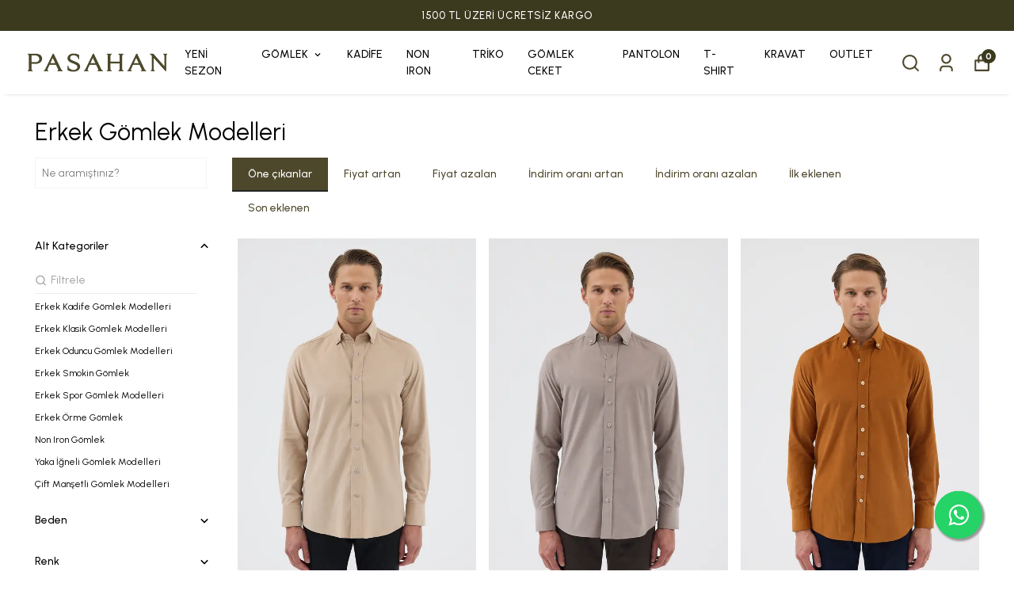

--- FILE ---
content_type: application/javascript; charset=utf-8
request_url: https://cdn.myikas.com/sf/v1/e397cd74-6efe-4f62-b1ed-670348165ec2/3f144fb4-0ef9-48ed-bcbf-abc3e1ea857a/1763040633388/_next/static/j9d3hCMKNeq43SyyScjM9/_buildManifest.js
body_size: 855
content:
self.__BUILD_MANIFEST=function(c,s,a,t,e,u,f,n,d,b,i,o,r,h,k,j,g,l,p,_,v,w,I,B,F,A,D,E,L,M,N,S,T,U){return{__rewrites:{beforeFiles:[],afterFiles:[],fallback:[]},"/":[c,s,e,u,f,n,d,b,i,o,r,h,k,j,D,a,t,g,l,E,L,M,p,"static/chunks/pages/index-94def618f7b340a9.js"],"/404":[c,s,e,u,f,n,d,b,i,o,r,h,k,j,a,t,g,l,p,"static/chunks/pages/404-27fe2ada3e8719f9.js"],"/_error":["static/chunks/pages/_error-de78e1cf321086c0.js"],"/account":[c,s,e,u,f,n,d,b,i,o,r,h,k,j,w,I,a,t,g,_,F,l,v,B,A,p,"static/chunks/pages/account-8f126507b3304e8d.js"],"/account/activate":[c,s,a,"static/chunks/pages/account/activate-9b3f1f612dd3431b.js"],"/account/addresses":[c,s,e,u,f,n,d,b,i,o,r,h,k,j,w,I,a,t,g,_,F,l,v,B,A,p,"static/chunks/pages/account/addresses-37b92c2dc3e4a60b.js"],"/account/favorite-products":[c,s,e,u,f,n,d,b,i,o,r,h,k,j,w,I,a,t,g,_,F,l,v,B,A,p,"static/chunks/pages/account/favorite-products-359d760ad27d6e52.js"],"/account/forgot-password":[c,s,e,u,f,n,d,b,i,o,r,h,k,j,a,t,g,l,p,"static/chunks/pages/account/forgot-password-87f7b27fbd99a2f4.js"],"/account/login":[c,s,e,u,f,n,d,b,i,o,r,h,k,j,a,t,g,_,N,l,v,p,"static/chunks/pages/account/login-bdc4d5d362b48ff2.js"],"/account/orders":[c,s,e,u,f,n,d,b,i,o,r,h,k,j,w,I,a,t,g,_,F,l,v,B,A,p,"static/chunks/pages/account/orders-b7f0d3ab7a2fe807.js"],"/account/orders/[id]":[c,s,e,u,f,n,d,b,i,o,r,h,k,j,w,I,a,t,g,_,F,l,v,B,A,p,"static/chunks/pages/account/orders/[id]-4ca981c4ce7b36ff.js"],"/account/raffles":[c,s,a,"static/chunks/pages/account/raffles-987c9cad957df037.js"],"/account/recover-password":[c,s,e,u,f,n,d,b,i,o,r,h,k,j,a,t,g,l,p,"static/chunks/pages/account/recover-password-f623834618c5d1db.js"],"/account/register":[c,s,e,u,f,n,d,b,i,o,r,h,k,j,a,t,g,_,N,l,v,p,"static/chunks/pages/account/register-29272367ff2c61d8.js"],"/blog":[c,s,e,u,f,n,d,b,i,o,r,h,k,j,a,t,g,l,S,p,"static/chunks/pages/blog-a15f5dd1dcb14a2e.js"],"/blog/[slug]":[c,s,e,u,f,n,d,b,i,o,r,h,k,j,D,a,t,g,l,E,S,p,"static/chunks/pages/blog/[slug]-8f8697d1aa58fed1.js"],"/cart":[c,s,e,u,f,n,d,b,i,o,r,h,k,j,I,a,t,g,l,p,"static/chunks/pages/cart-7ab0ba768254a191.js"],"/checkout":[c,s,a,t,_,"static/chunks/1749-3877befc643f9cc6.js","static/chunks/pages/checkout-33e7cb036dbb64c6.js"],"/pages/[slug]":[c,s,e,u,f,n,d,b,i,o,r,h,k,j,w,D,a,t,g,_,"static/chunks/9779-610f370a1c3e6dce.js",l,B,E,L,M,p,"static/chunks/pages/pages/[slug]-b1de135053932194.js"],"/raffle":[c,s,a,"static/chunks/pages/raffle-12c1531a3ccb8e4e.js"],"/raffle/[slug]":[c,s,a,"static/chunks/pages/raffle/[slug]-6b1ea3ec91b9f217.js"],"/search":[c,s,e,u,f,n,d,b,i,o,r,h,k,j,a,t,g,T,l,U,p,"static/chunks/pages/search-141837bc10acb154.js"],"/[slug]":[c,s,e,u,f,n,d,b,i,o,r,h,k,j,D,"static/chunks/019d026b-f3f6603af3b877aa.js",a,t,g,T,l,E,L,U,p,"static/chunks/pages/[slug]-7ccc2c813f469d93.js"],sortedPages:["/","/404","/_app","/_error","/account","/account/activate","/account/addresses","/account/favorite-products","/account/forgot-password","/account/login","/account/orders","/account/orders/[id]","/account/raffles","/account/recover-password","/account/register","/blog","/blog/[slug]","/cart","/checkout","/pages/[slug]","/raffle","/raffle/[slug]","/search","/[slug]"]}}("static/chunks/29107295-4a69275373f23f88.js","static/chunks/e82996df-3453922bb6cc0d81.js","static/chunks/34-ea1d7b77d010949a.js","static/chunks/4189-b54f51b76fe845d0.js","static/chunks/fea29d9f-111c5a50cc7d10f8.js","static/chunks/e21e5bbe-6cf8b914e4ae1740.js","static/chunks/3a17f596-ba670d59f84ce9f8.js","static/chunks/41155975-21ab3346cb1ce36e.js","static/chunks/cb355538-dd168fba0ad96324.js","static/chunks/4577d2ec-39584a3511d4d457.js","static/chunks/737a5600-4d6189410635e771.js","static/chunks/ebc70433-3e2bbd081005697c.js","static/chunks/6eb5140f-a1837828f3a466d1.js","static/chunks/90cba634-2f5f13adf08ab945.js","static/chunks/5d416436-e6f5c3da4cc7661a.js","static/chunks/5727625e-b32e512ab1a2b5c2.js","static/chunks/2180-6385a178d26fbb2e.js","static/chunks/250-e8fed26193a3b774.js","static/css/9fbcc04b7822d06d.css","static/chunks/7432-1f430963b286187e.js","static/chunks/1054-0a1db2aef566171c.js","static/chunks/68c0a17d-39e2352104991b0f.js","static/chunks/2e3a845b-89649dc50eecf207.js","static/chunks/3318-445a5ef67d62a79c.js","static/chunks/5971-2fe15cf14167504a.js","static/chunks/6648-36c39cd015491971.js","static/chunks/92977076-3e69fcbd56b314de.js","static/chunks/952-8123d8fe0c490a7d.js","static/chunks/4410-73db0e315b6bbf91.js","static/chunks/5793-0900ded6081b073a.js","static/chunks/8515-7d411bfe77830799.js","static/chunks/2435-a0087182e65812af.js","static/chunks/6751-9891486f294c7bd1.js","static/chunks/443-5ab192c3a25e23fe.js"),self.__BUILD_MANIFEST_CB&&self.__BUILD_MANIFEST_CB();

--- FILE ---
content_type: application/javascript; charset=utf-8
request_url: https://cdn.myikas.com/sf/v1/e397cd74-6efe-4f62-b1ed-670348165ec2/3f144fb4-0ef9-48ed-bcbf-abc3e1ea857a/1763040633388/_next/static/chunks/4410-73db0e315b6bbf91.js
body_size: 4672
content:
"use strict";(self.webpackChunk_N_E=self.webpackChunk_N_E||[]).push([[4410],{52952:function(e,t,o){var l=o(59499),i=o(16835),n=o(46670),r=(o(67294),o(57899)),a=o(11163),c=o(84655),s=o(96825),d=o(59359),u=o(85893);function v(e,t){var o=Object.keys(e);if(Object.getOwnPropertySymbols){var l=Object.getOwnPropertySymbols(e);t&&(l=l.filter((function(t){return Object.getOwnPropertyDescriptor(e,t).enumerable}))),o.push.apply(o,l)}return o}function h(e){for(var t=1;t<arguments.length;t++){var o=null!=arguments[t]?arguments[t]:{};t%2?v(Object(o),!0).forEach((function(t){(0,l.Z)(e,t,o[t])})):Object.getOwnPropertyDescriptors?Object.defineProperties(e,Object.getOwnPropertyDescriptors(o)):v(Object(o)).forEach((function(t){Object.defineProperty(e,t,Object.getOwnPropertyDescriptor(o,t))}))}return e}t.Z=(0,n.Pi)((function(e){var t=e.features,o=e.bgColor,l=e.isFlexDesign,n=e.desktopCount,v=e.isFullWidth,p=e.imageWidth,f=e.mobileCount,m=e.mobileFontSize,x=e.hideComponentMobile,g=e.hideComponentDesktop,b=(0,s.Z)(d.tq),j=(0,i.Z)(b,1)[0],y=function(e,t){for(var o=[],l=0;l<t.length;l+=e)o.push(t.slice(l,l+e));return o}(3,t),w=(0,a.useRouter)(),C=function(e){return e?e===c.I6.LEFT?"feature-left":e===c.I6.RIGHT?"feature-right":"feature-center":"feature-center"},T=function(e){var t=e.feature;e.isFlexDesign;return(0,u.jsxs)("div",{style:{width:"".concat(j&&f?(100/((null===f||void 0===f?void 0:f.value)||1)).toFixed(7):(100/((null===n||void 0===n?void 0:n.value)||1)).toFixed(7),"%")},className:"feature ".concat(f?"mobile-count":""," px-4 ").concat(t.link?"cursor-pointer":""," ").concat(C(t.align)),onClick:function(){var e;t.link&&(t.isNewTab?window.open(t.link.href,"_blank","noopener,noreferrer"):w.push(null===(e=t.link)||void 0===e?void 0:e.href))},children:[(0,u.jsx)("span",{style:p?{width:p.value,height:p.value}:{},className:"features-big-image",children:(0,u.jsx)(r.E,{width:1,height:1,sizes:"".concat((null===p||void 0===p?void 0:p.value)||100,"px "),layout:"responsive",image:t.image,objectFit:"cover",alt:"features"})}),(0,u.jsx)("span",{style:t.textColor?{color:t.textColor}:{},children:t.text}),!!t.subText&&(0,u.jsx)("span",{style:t.textColor?{color:t.textColor}:{},children:t.subText})]})};return(0,u.jsxs)("div",{className:"px-4 py-4",style:h(h({backgroundColor:o||"#fff"},g&&!j?{display:"none"}:{}),x&&j?{display:"none"}:{}),children:[!!m&&(0,u.jsx)("style",{children:"\n        @media (max-width: 650px) {\n          .features .feature span:nth-child(2) {\n              font-size: ".concat(m.value,"px !important;\n          }\n      }\n        ")}),(0,u.jsx)("div",{className:"".concat(v?"":"container mx-auto "," features"),children:l&&n?(0,u.jsx)("div",{className:"flex flex-wrap custom-features-main__is-flex",children:t.map((function(e,t){return(0,u.jsx)(T,{feature:e,isFlexDesign:!0})}))}):y.map((function(e){return(0,u.jsx)("div",{className:"flex features-grid gap-4",children:e.map((function(t,o){return(0,u.jsxs)("div",{style:{width:"".concat((100/e.length).toFixed(2),"%")},className:"feature ".concat(t.link?"cursor-pointer":""," ").concat(C(t.align)),onClick:function(){var e;t.link&&(t.isNewTab?window.open(t.link.href,"_blank","noopener,noreferrer"):w.push(null===(e=t.link)||void 0===e?void 0:e.href))},children:[(0,u.jsx)("span",{style:p?{width:p.value,height:p.value}:{},className:"features-big-image",children:(0,u.jsx)(r.E,{width:1,height:1,sizes:"".concat((null===p||void 0===p?void 0:p.value)||100,"px "),layout:"responsive",image:t.image,objectFit:"cover",alt:"features"})}),(0,u.jsx)("span",{style:t.textColor?{color:t.textColor}:{},children:t.text}),!!t.subText&&(0,u.jsx)("span",{style:t.textColor?{color:t.textColor}:{},children:t.subText})]})}))})}))})]})}))},71729:function(e,t,o){var l=o(59499),i=o(4730),n=o(16835),r=o(46670),a=o(67294),c=o(46066),s=o(28900),d=o(57899),u=o(84655),v=o(59359),h=o(30719),p=o(71911),f=o(37094),m=o(85893),x=["currentSlide","slideCount"],g=["currentSlide","slideCount"];function b(e,t){var o=Object.keys(e);if(Object.getOwnPropertySymbols){var l=Object.getOwnPropertySymbols(e);t&&(l=l.filter((function(t){return Object.getOwnPropertyDescriptor(e,t).enumerable}))),o.push.apply(o,l)}return o}function j(e){for(var t=1;t<arguments.length;t++){var o=null!=arguments[t]?arguments[t]:{};t%2?b(Object(o),!0).forEach((function(t){(0,l.Z)(e,t,o[t])})):Object.getOwnPropertyDescriptors?Object.defineProperties(e,Object.getOwnPropertyDescriptors(o)):b(Object(o)).forEach((function(t){Object.defineProperty(e,t,Object.getOwnPropertyDescriptor(o,t))}))}return e}t.Z=(0,r.Pi)((function(e){var t=e.sliders,o=e.isAutoPlay,l=e.sliderAutoSecond,r=e.sliderHorizontalAlign,b=e.sliderVerticalAlign,y=e.buttonPadding,w=e.isArrowsDesingWithBg,C=e.sliderDesktopHeight,T=e.sliderMobileHeight,k=e.sliderTabletHeight,S=e.sliderHorizontalAlignMobile,N=e.sliderVerticalAlignMobile,z=e.titleFontSizeDesktop,B=e.titleFontSizeMobile,O=e.secondTitleFontSizeDesktop,_=e.secondTitleFontSizeMobile,F=e.buttonRadius,E=e.secondaryButtonPositionDesktop,P=e.secondaryButtonPositionMobile,L=e.textsFontWeight,I=e.offBlur,W=e.buttonPaddingMobile,D=e.buttonFontSizeDesktop,H=e.buttonFontSizeMobile,M=e.showMobileSliderArrow,Z=e.arrowBgColor,R=e.arrowsColor,V=e.isArrowsCircle,A=e.arrowSize,q=e.arrowContainerSize,G=e.closeInfiniteScroll,U=e.imageSize,J=e.isMobileDotHide,K=e.buttonFontWeight,Q=e.mobileLineHeight,X=e.arrowSizeMobile,Y=e.arrowContainerSizeMobile,$=(e.buttonPaddingTablet,e.buttonFontSizeTablet),ee=a.useState(!v.UA),te=(0,n.Z)(ee,2),oe=te[0],le=te[1],ie=a.useState(v.Em),ne=(0,n.Z)(ie,2),re=ne[0],ae=ne[1],ce=a.useState(Math.floor(1e3*Math.random())),se=(0,n.Z)(ce,2),de=se[0],ue=(se[1],a.useState(!1)),ve=(0,n.Z)(ue,2),he=ve[0],pe=ve[1],fe=(null===F||void 0===F?void 0:F.value)||0,me=a.useRef(null),xe=(null===t||void 0===t?void 0:t.map((function(e,t){return e.isVideo&&e.video?t:-1})))||[];a.useEffect((function(){le(v.UA)}),[v.UA]);var ge=function(e){e.currentSlide,e.slideCount;var t=(0,i.Z)(e,x);return(0,m.jsx)("div",j(j({},t),{},{style:j(j(w&&Z?{backgroundColor:Z}:{},q?{width:q.value}:{}),q?{height:q.value}:{}),className:"".concat(t.className," ").concat(w?"with-bg":""," ").concat(R?"arrow-color":""," ").concat(V?"!rounded-full":""," "),children:(0,m.jsx)(f.hjJ,{size:(null===A||void 0===A?void 0:A.value)||25,style:j({},R&&w?{color:R}:{}),color:"#000"})}))},be=function(e){e.currentSlide,e.slideCount;var t=(0,i.Z)(e,g);return(0,m.jsx)("div",j(j({},t),{},{style:j(j(w&&Z?{backgroundColor:Z}:{},q?{width:q.value}:{}),q?{height:q.value}:{}),className:"".concat(t.className," ").concat(w?"with-bg":""," ").concat(R?"arrow-color":""," ").concat(V?"!rounded-full":""," "),children:(0,m.jsx)(f.u1R,{style:j({},R&&w?{color:R}:{}),size:(null===A||void 0===A?void 0:A.value)||25,color:"#000"})}))},je=function(e){he&&e.preventDefault()},ye=a.useState({dots:!0,infinite:!G,speed:500,slidesToShow:1,arrows:!0,slidesToScroll:1,autoplay:!!o,autoplaySpeed:l?1e3*l:void 0,lazyLoad:"ondemand"}),we=(0,n.Z)(ye,2),Ce=we[0],Te=we[1],ke=a.useState(Date.now()),Se=(0,n.Z)(ke,2),Ne=Se[0],ze=Se[1];a.useEffect((function(){Te({dots:!0,infinite:!G,speed:500,slidesToShow:1,arrows:!0,slidesToScroll:1,autoplay:!!o,autoplaySpeed:l?1e3*l:void 0,lazyLoad:"ondemand"}),ze(Date.now())}),[o,l,G]);var Be=function(){if(!r)return"center";switch(r){case u.I6.LEFT:return"left";case u.I6.CENTER:return"center";case u.I6.RIGHT:return"right";default:return"center"}},Oe=function(){if(!b)return"v-center";switch(b){case u.we.BOTTOM:return"bottom";case u.we.CENTER:return"v-center";case u.we.TOP:return"top";default:return"center"}},_e=function(){if(!S)return"center";switch(S){case u.I6.LEFT:return"left";case u.I6.CENTER:return"center";case u.I6.RIGHT:return"right";default:return"center"}},Fe=function(){if(!N)return"v-center";switch(N){case u.we.BOTTOM:return"bottom";case u.we.CENTER:return"v-center";case u.we.TOP:return"top";default:return"center"}};a.useEffect((function(){var e=function(){var e=window.innerWidth;le(e<700),ae(e>750&&e<1025)};return window.addEventListener("resize",e),e(),function(){return window.removeEventListener("resize",e)}}),[]);var Ee="\n  @media (max-width: 650px) {\n    .slider-custom-height-".concat(de," {\n      grid-template-rows: ").concat(T?"repeat(10, ".concat(T.value>=15?15:T.value,"vw) !important"):"repeat(10, 14vw) !important","\n    };\n\n  }\n\n  ").concat(re?".slider-custom-height-".concat(de," {\n    grid-template-rows: repeat(10, ").concat(null!==k&&void 0!==k&&k.value?"".concat(k.value,"vw"):"4.5vw",") !important\n  };"):"","\n\n  ").concat(oe?"":".slider-custom-height-".concat(de," {\n    grid-template-rows: ").concat(C?"repeat(10, ".concat(C.value>=5?4.5:C.value,"vw) !important"):"repeat(10, 4.5vw) !important","\n  };"),"\n\n  ").concat(Q?"\n      @media (max-width: 650px) {\n  .home-slider-main .slider-content h1,\n  .video-box-main .slider-content h1 {\n    line-height: ".concat(Q.value,"px;\n  }\n  }\n  "):"","\n\n  "),Pe=function(e){var t=_e(),o="";return P&&(o=P===u.Wm.BOTTOM?"flex-col":"flex-row"),t="center"===t?"items-center justify-center":"left"===t?"justify-start items-start":"justify-end items-end",e.secondaryButtonLink&&e.secondaryButtonText?"flex gap-x-4 ".concat(t," ").concat(o):""},Le=function(e){var t=Be(),o="";return E&&(o=E===u.Wm.BOTTOM?"flex-col":"flex-row"),t="center"===t?"items-center justify-center":"left"===t?"justify-start items-start":"justify-end items-end",e.secondaryButtonLink&&e.secondaryButtonText?"flex gap-x-4 ".concat(t," ").concat(o):""},Ie=function(e){var t=(0,m.jsx)("h1",{style:{color:e.textColor?e.textColor:"",fontSize:"".concat(oe&&B?"".concat(B.value,"vh"):z?"".concat(z.value,"vh"):"6vh"),fontWeight:L?L.value:900},children:e.title});switch(e.titleTag){case u._p.h1:t=(0,m.jsx)("h1",{style:{color:e.textColor?e.textColor:"",fontSize:"".concat(oe&&B?"".concat(B.value,"vh"):z?"".concat(z.value,"vh"):"6vh"),fontWeight:L?L.value:900},children:e.title});break;case u._p.h2:t=(0,m.jsx)("h2",{className:"slider__title__sl",style:{color:e.textColor?e.textColor:"",fontSize:"".concat(oe&&B?"".concat(B.value,"vh"):z?"".concat(z.value,"vh"):"6vh"),fontWeight:L?L.value:900},children:e.title});break;case u._p.h3:t=(0,m.jsx)("h3",{className:"slider__title__sl",style:{color:e.textColor?e.textColor:"",fontSize:"".concat(oe&&B?"".concat(B.value,"vh"):z?"".concat(z.value,"vh"):"6vh"),fontWeight:L?L.value:900},children:e.title});break;case u._p.h4:t=(0,m.jsx)("h4",{style:{color:e.textColor?e.textColor:"",fontSize:"".concat(oe&&B?"".concat(B.value,"vh"):z?"".concat(z.value,"vh"):"6vh"),fontWeight:L?L.value:900},children:e.title});break;case u._p.h5:t=(0,m.jsx)("h5",{style:{color:e.textColor?e.textColor:"",fontSize:"".concat(oe&&B?"".concat(B.value,"vh"):z?"".concat(z.value,"vh"):"6vh"),fontWeight:L?L.value:900},children:e.title});break;case u._p.h6:t=(0,m.jsx)("h6",{style:{color:e.textColor?e.textColor:"",fontSize:"".concat(oe&&B?"".concat(B.value,"vh"):z?"".concat(z.value,"vh"):"6vh"),fontWeight:L?L.value:900},children:e.title});break;default:e.textColor&&e.textColor,"".concat(oe&&B?"".concat(B.value,"vh"):z?"".concat(z.value,"vh"):"6vh"),L&&L.value,e.title}return t};return(0,m.jsxs)("div",{className:"home-slider-main",children:[(0,m.jsx)("style",{children:Ee}),oe?(0,m.jsxs)("div",{className:"relative",children:[(0,m.jsx)(h.tq,{pagination:{clickable:!0,enabled:!J},navigation:{nextEl:".slider-swiper-arrow-right-main-slider",prevEl:".slider-swiper-arrow-left-main-slider"},lazy:!0,modules:[p.tl,p.oM,p.pt,p.W_],autoplay:!!o&&{delay:l?1e3*l:void 0,disableOnInteraction:!1},slidesPerView:1,spaceBetween:0,loop:t.length>1,children:t.map((function(e,t){var o,l,i,n,r,a,c,u,v,p,f,x,g,b,j,w,C,T,k,S,N,z,B,F,E,P;return e.imageLink?(0,m.jsx)(h.o5,{children:(0,m.jsx)(s.Z,{passHref:!0,href:e.imageLink.href,children:(0,m.jsx)("a",{children:(0,m.jsx)("div",{className:"relative grid slider-grid-main slider-custom-height-".concat(de),children:(0,m.jsxs)("div",{className:"slider-grid",children:[!!e.showOverlayBg&&(0,m.jsx)("div",{className:"slider-bg"}),e.isMobileVideo?e.mobileVideo&&e.isMobileVideo?(0,m.jsx)("video",{className:"w-full h-full object-cover",autoPlay:null===(i=e.mobileVideo)||void 0===i?void 0:i.autoplay,loop:null===(n=e.mobileVideo)||void 0===n?void 0:n.loop,muted:null===(r=e.mobileVideo)||void 0===r?void 0:r.muted,controls:null===(a=e.mobileVideo)||void 0===a?void 0:a.controls,ref:me,playsInline:!0,src:(null===(c=e.mobileVideo)||void 0===c?void 0:c.videoSrc)||""}):(0,m.jsx)("video",{className:"w-full h-full object-cover",autoPlay:null===(u=e.video)||void 0===u?void 0:u.autoplay,loop:null===(v=e.video)||void 0===v?void 0:v.loop,muted:null===(p=e.video)||void 0===p?void 0:p.muted,controls:null===(f=e.video)||void 0===f?void 0:f.controls,ref:me,playsInline:!0,src:(null===(x=e.video)||void 0===x?void 0:x.videoSrc)||""}):(0,m.jsxs)(m.Fragment,{children:[(0,m.jsx)("div",{className:"mobile-image-slider",children:(0,m.jsx)(d.E,{className:"slider-image",sizes:"400px",layout:"fill",useBlur:!I,image:null!==(o=e.mobileImage)&&void 0!==o&&o.id?e.mobileImage:e.image,objectFit:"cover",alt:null!==(l=e.mobileImage)&&void 0!==l&&l.id?e.mobileImage.altText||"":e.image.altText||""})}),(0,m.jsx)("div",{className:"desktop-image-slider",children:(0,m.jsx)(d.E,{className:"slider-image",sizes:"400px",layout:"fill",image:e.image,useBlur:!I,objectFit:"cover",alt:e.image.altText||""})})]}),(0,m.jsx)("div",{className:"slider-content ".concat(_e()," ").concat(Fe()," "),children:(0,m.jsxs)("div",{children:[!!e.topTitle&&(0,m.jsx)("p",{style:{color:e.topTitleColor||"#fff",fontSize:"".concat(oe&&e.topTitleFontSizeMobile?"".concat(e.topTitleFontSizeMobile.value,"px"):e.topTitleFontSizeDesktop?"".concat(e.topTitleFontSizeDesktop.value,"px"):"2vh"),fontWeight:(null===(g=e.topTitleFontWeight)||void 0===g?void 0:g.value)||500,marginBottom:"12px"},children:e.topTitle}),e.title?Ie(e):null,(0,m.jsx)("p",{style:{color:e.textColor?e.textColor:"",fontSize:"".concat(oe&&_?"".concat(_.value,"vh"):O?"".concat(O.value,"vh"):"3vh"),fontWeight:L?L.value:900},children:e.subtitle}),e.buttonLink&&e.buttonText&&(0,m.jsxs)("div",{className:oe?Pe(e):Le(e),children:[e.buttonHoverColor&&(0,m.jsx)("style",{children:".home-slider-main .slider-content a.slider-".concat(t,"-").concat(de,":hover { background-color : ").concat(e.buttonHoverColor," !important; color : ").concat(e.buttonHoverTextColor," !important } ")}),(0,m.jsx)(s.Z,{passHref:!0,href:e.buttonLink.href,children:(0,m.jsx)("a",{target:e.isExternalLinks?"_blank":"",className:"slider-".concat(t," slider-").concat(t,"-").concat(de," ").concat("#00000000"===e.buttonBgColor||"#ffffff00"===e.buttonBgColor?"transparent__":""),style:{color:e.buttonColor?e.buttonColor:"",backgroundColor:e.buttonBgColor?e.buttonBgColor:"",padding:oe&&W?W.value:y?y.value:11,borderRadius:fe,fontSize:oe&&H?H.value:D?D.value:14,fontWeight:(null===K||void 0===K?void 0:K.value)||700},children:e.buttonText})}),e.secondaryButtonLink&&e.secondaryButtonText&&(0,m.jsx)(s.Z,{passHref:!0,href:e.secondaryButtonLink.href,children:(0,m.jsx)("a",{className:"slider-".concat(t," slider-").concat(t,"-").concat(de),target:e.isExternalLinks?"_blank":"",style:{color:e.buttonColor?e.buttonColor:"",backgroundColor:e.buttonBgColor?e.buttonBgColor:"",padding:oe&&W?W.value:y?y.value:11,borderRadius:fe,fontSize:oe&&H?H.value:D?D.value:14,fontWeight:(null===K||void 0===K?void 0:K.value)||700},children:e.secondaryButtonText})})]})]})})]})},t)})})},t):(0,m.jsx)(h.o5,{children:(0,m.jsx)("div",{className:"relative grid slider-grid-main slider-custom-height-".concat(de),children:(0,m.jsxs)("div",{className:"slider-grid",children:[!!e.showOverlayBg&&(0,m.jsx)("div",{className:"slider-bg"}),e.isMobileVideo?e.mobileVideo&&e.isMobileVideo?(0,m.jsx)("video",{className:"w-full h-full object-cover",autoPlay:null===(w=e.mobileVideo)||void 0===w?void 0:w.autoplay,loop:null===(C=e.mobileVideo)||void 0===C?void 0:C.loop,muted:null===(T=e.mobileVideo)||void 0===T?void 0:T.muted,controls:null===(k=e.mobileVideo)||void 0===k?void 0:k.controls,ref:me,playsInline:!0,src:(null===(S=e.mobileVideo)||void 0===S?void 0:S.videoSrc)||""}):(0,m.jsx)("video",{className:"w-full h-full object-cover",autoPlay:null===(N=e.video)||void 0===N?void 0:N.autoplay,loop:null===(z=e.video)||void 0===z?void 0:z.loop,muted:null===(B=e.video)||void 0===B?void 0:B.muted,controls:null===(F=e.video)||void 0===F?void 0:F.controls,ref:me,playsInline:!0,src:(null===(E=e.video)||void 0===E?void 0:E.videoSrc)||""}):(0,m.jsxs)(m.Fragment,{children:[(0,m.jsx)("div",{className:"mobile-image-slider",children:(0,m.jsx)(d.E,{className:"slider-image",sizes:"400px",layout:"fill",useBlur:!I,image:null!==(b=e.mobileImage)&&void 0!==b&&b.id?e.mobileImage:e.image,objectFit:"cover",alt:null!==(j=e.mobileImage)&&void 0!==j&&j.id?e.mobileImage.altText||"":e.image.altText||""})}),(0,m.jsx)("div",{className:"desktop-image-slider",children:(0,m.jsx)(d.E,{className:"slider-image",sizes:"400px",layout:"fill",image:e.image,useBlur:!I,objectFit:"cover",alt:e.image.altText||""})})]}),(0,m.jsx)("div",{className:"slider-content ".concat(_e()," ").concat(Fe()," "),children:(0,m.jsxs)("div",{children:[!!e.topTitle&&(0,m.jsx)("p",{style:{color:e.topTitleColor||"#fff",fontSize:"".concat(oe&&e.topTitleFontSizeMobile?"".concat(e.topTitleFontSizeMobile.value,"px"):e.topTitleFontSizeDesktop?"".concat(e.topTitleFontSizeDesktop.value,"px"):"2vh"),fontWeight:(null===(P=e.topTitleFontWeight)||void 0===P?void 0:P.value)||500,marginBottom:"12px"},children:e.topTitle}),e.title?Ie(e):null,(0,m.jsx)("p",{style:{color:e.textColor?e.textColor:"",fontSize:"".concat(oe&&_?"".concat(_.value,"vh"):O?"".concat(O.value,"vh"):"3vh"),fontWeight:L?L.value:900},children:e.subtitle}),e.buttonLink&&e.buttonText&&(0,m.jsxs)("div",{className:oe?Pe(e):Le(e),children:[e.buttonHoverColor&&(0,m.jsx)("style",{children:".home-slider-main .slider-content a.slider-".concat(t,"-").concat(de,":hover { background-color : ").concat(e.buttonHoverColor," !important; color : ").concat(e.buttonHoverTextColor," !important } ")}),(0,m.jsx)(s.Z,{passHref:!0,href:e.buttonLink.href,children:(0,m.jsx)("a",{target:e.isExternalLinks?"_blank":"",className:"slider-".concat(t," slider-").concat(t,"-").concat(de," ").concat("#00000000"===e.buttonBgColor||"#ffffff00"===e.buttonBgColor?"transparent__":""),style:{color:e.buttonColor?e.buttonColor:"",backgroundColor:e.buttonBgColor?e.buttonBgColor:"",padding:oe&&W?W.value:y?y.value:11,borderRadius:fe,fontSize:oe&&H?H.value:D?D.value:14,fontWeight:(null===K||void 0===K?void 0:K.value)||700},children:e.buttonText})}),e.secondaryButtonLink&&e.secondaryButtonText&&(0,m.jsx)(s.Z,{passHref:!0,href:e.secondaryButtonLink.href,children:(0,m.jsx)("a",{target:e.isExternalLinks?"_blank":"",className:"slider-".concat(t," slider-").concat(t,"-").concat(de),style:{color:e.buttonColor?e.buttonColor:"",backgroundColor:e.buttonBgColor?e.buttonBgColor:"",padding:oe&&W?W.value:y?y.value:11,borderRadius:fe,fontSize:oe&&H?H.value:D?D.value:14,fontWeight:(null===K||void 0===K?void 0:K.value)||700},children:e.secondaryButtonText})})]})]})})]})},t)})}))},J?"sllder-key-1":"slider-key-2"),!!M&&(0,m.jsxs)(m.Fragment,{children:[(0,m.jsx)("span",{style:j(j({},Z&&w?{backgroundColor:Z}:{}),oe&&Y?{width:Y.value,height:Y.value}:{}),className:"slider-swiper-arrow-left-main-slider home__slider__swiper__arrow arrow absolute top-1/2 -translate-y-1/2 left-5 ".concat(w?"with-bg ".concat(Z||R?"custom-arrows":""):""," ").concat(V?"rounded-full":""," "),children:(0,m.jsx)(f.u1R,{size:oe&&X?X.value:null===A||void 0===A?void 0:A.value,color:!!w&&R||"#000"})}),(0,m.jsx)("span",{style:j(j({},Z&&w?{backgroundColor:Z}:{}),oe&&Y?{width:Y.value,height:Y.value}:{}),className:"slider-swiper-arrow-right-main-slider home__slider__swiper__arrow arrow absolute top-1/2 -translate-y-1/2 right-5 ".concat(w?"with-bg ".concat(Z||R?"custom-arrows":""):"").concat(V?"rounded-full":""),children:(0,m.jsx)(f.hjJ,{size:oe&&X?X.value:null===A||void 0===A?void 0:A.value,color:!!w&&R||"#000"})})]})]}):(0,m.jsx)(c.Z,j(j({},Ce),{},{nextArrow:(0,m.jsx)(ge,{}),prevArrow:(0,m.jsx)(be,{}),beforeChange:function(){pe(!0)},afterChange:function(e){pe(!1);try{xe.filter((function(e){return-1!==e})).forEach((function(t){var o=document.querySelectorAll(".slick-slide:not(.slick-cloned) .video-player-".concat(t,"-").concat(de));Array.from(o).forEach((function(o,l){t===e?o.play():o.pause()}))}))}catch(t){console.log("err",t)}},children:t.map((function(e,t){var o,l,i,n,r,a,c,u,v,h,p,f,x,g,b,j;return e.imageLink?(0,m.jsx)(s.Z,{passHref:!0,href:e.imageLink.href,children:(0,m.jsx)("a",{onClick:je,children:(0,m.jsx)("div",{className:"relative grid slider-grid-main slider-custom-height-".concat(de),style:{gridTemplateRows:C?"repeat(10, ".concat(C.value,"px)"):"repeat(10, 4.5vw)"},children:(0,m.jsxs)("div",{className:"slider-grid",children:[!!e.showOverlayBg&&(0,m.jsx)("div",{className:"slider-bg"}),e.isVideo?e.video?(0,m.jsx)("video",{className:"w-full h-full object-cover video-player-".concat(t,"-").concat(de),autoPlay:null===(i=e.video)||void 0===i?void 0:i.autoplay,loop:null===(n=e.video)||void 0===n?void 0:n.loop,muted:null===(r=e.video)||void 0===r?void 0:r.muted,controls:null===(a=e.video)||void 0===a?void 0:a.controls,ref:me,playsInline:!0,src:(null===(c=e.video)||void 0===c?void 0:c.videoSrc)||""}):null:(0,m.jsxs)(m.Fragment,{children:[(0,m.jsx)("div",{className:"mobile-image-slider",children:(0,m.jsx)(d.E,{className:"slider-image",sizes:"400px",layout:"fill",useBlur:!I,image:null!==(o=e.mobileImage)&&void 0!==o&&o.id?e.mobileImage:e.image,objectFit:"cover",alt:null!==(l=e.mobileImage)&&void 0!==l&&l.id?e.mobileImage.altText||"":e.image.altText||""})}),(0,m.jsx)("div",{className:"desktop-image-slider",children:(0,m.jsx)(d.E,{className:"slider-image",sizes:"(max-width: 320px) 320px, (max-width: 450px) 450px, (max-width: 768px) 768px, (max-width: 1440px) 1440px, ".concat(U?"".concat(U,"px"):"2560px"," "),layout:"fill",image:e.image,useBlur:!I,objectFit:"cover",alt:e.image.altText||""})})]}),(0,m.jsx)("div",{className:"slider-content ".concat(Be()," ").concat(Oe()," "),children:(0,m.jsxs)("div",{children:[!!e.topTitle&&(0,m.jsx)("p",{style:{color:e.topTitleColor||"#fff",fontSize:"".concat(oe&&e.topTitleFontSizeMobile?"".concat(e.topTitleFontSizeMobile.value,"px"):e.topTitleFontSizeDesktop?"".concat(e.topTitleFontSizeDesktop.value,"px"):"2vh"),fontWeight:(null===(u=e.topTitleFontWeight)||void 0===u?void 0:u.value)||500,marginBottom:"12px"},children:e.topTitle}),e.title?Ie(e):null,(0,m.jsx)("p",{style:{color:e.textColor?e.textColor:"",fontSize:"".concat(oe&&_?"".concat(_.value,"vh"):O?"".concat(O.value,"vh"):"3vh"),fontWeight:L?L.value:900},children:e.subtitle}),e.buttonLink&&e.buttonText&&(0,m.jsxs)("div",{className:oe?Pe(e):Le(e),children:[e.buttonHoverColor&&(0,m.jsx)("style",{children:".home-slider-main .slider-content a.slider-".concat(t,"-").concat(de,":hover { background-color : ").concat(e.buttonHoverColor," !important; color : ").concat(e.buttonHoverTextColor," !important } ")}),(0,m.jsx)(s.Z,{passHref:!0,href:e.buttonLink.href,children:(0,m.jsx)("a",{target:e.isExternalLinks?"_blank":"",className:"slider-".concat(t," slider-").concat(t,"-").concat(de," ").concat("#00000000"===e.buttonBgColor||"#ffffff00"===e.buttonBgColor?"transparent__":""),style:{color:e.buttonColor?e.buttonColor:"",backgroundColor:e.buttonBgColor?e.buttonBgColor:"",padding:y?y.value:11,borderRadius:fe,fontSize:re&&$?$.value:D?D.value:14,fontWeight:(null===K||void 0===K?void 0:K.value)||700},children:e.buttonText})}),e.secondaryButtonLink&&e.secondaryButtonText&&(0,m.jsx)(s.Z,{passHref:!0,href:e.secondaryButtonLink.href,children:(0,m.jsx)("a",{className:"slider-".concat(t," slider-").concat(t,"-").concat(de),target:e.isExternalLinks?"_blank":"",style:{color:e.buttonColor?e.buttonColor:"",backgroundColor:e.buttonBgColor?e.buttonBgColor:"",padding:y?y.value:11,borderRadius:fe,fontSize:re&&$?$.value:D?D.value:14,fontWeight:(null===K||void 0===K?void 0:K.value)||700},children:e.secondaryButtonText})})]})]})})]})},t)})}):(0,m.jsx)("div",{className:"relative grid slider-grid-main slider-custom-height-".concat(de),children:(0,m.jsxs)("div",{className:"slider-grid",children:[!!e.showOverlayBg&&(0,m.jsx)("div",{className:"slider-bg"}),e.isVideo?e.video?(0,m.jsx)("video",{className:"w-full h-full object-cover video-player-".concat(t,"-").concat(de),autoPlay:null===(p=e.video)||void 0===p?void 0:p.autoplay,loop:null===(f=e.video)||void 0===f?void 0:f.loop,muted:null===(x=e.video)||void 0===x?void 0:x.muted,controls:null===(g=e.video)||void 0===g?void 0:g.controls,ref:me,playsInline:!0,src:(null===(b=e.video)||void 0===b?void 0:b.videoSrc)||""}):null:(0,m.jsxs)(m.Fragment,{children:[(0,m.jsx)("div",{className:"mobile-image-slider",children:(0,m.jsx)(d.E,{className:"slider-image",sizes:"400px",layout:"fill",useBlur:!I,image:null!==(v=e.mobileImage)&&void 0!==v&&v.id?e.mobileImage:e.image,objectFit:"cover",alt:null!==(h=e.mobileImage)&&void 0!==h&&h.id?e.mobileImage.altText||"":e.image.altText||""})}),(0,m.jsx)("div",{className:"desktop-image-slider",children:(0,m.jsx)(d.E,{className:"slider-image",sizes:"(max-width: 320px) 320px, (max-width: 450px) 450px, (max-width: 768px) 768px, (max-width: 1440px) 1440px, ".concat(U?"".concat(U,"px"):"2560px"," "),layout:"fill",image:e.image,useBlur:!I,objectFit:"cover",alt:e.image.altText||""})})]}),(0,m.jsx)("div",{className:"slider-content ".concat(Be()," ").concat(Oe()," "),children:(0,m.jsxs)("div",{children:[!!e.topTitle&&(0,m.jsx)("p",{style:{color:e.topTitleColor||"#fff",fontSize:"".concat(oe&&e.topTitleFontSizeMobile?"".concat(e.topTitleFontSizeMobile.value,"px"):e.topTitleFontSizeDesktop?"".concat(e.topTitleFontSizeDesktop.value,"px"):"2vh"),fontWeight:(null===(j=e.topTitleFontWeight)||void 0===j?void 0:j.value)||500,marginBottom:"12px"},children:e.topTitle}),e.title?Ie(e):null,(0,m.jsx)("p",{style:{color:e.textColor?e.textColor:"",fontSize:"".concat(oe&&_?"".concat(_.value,"vh"):O?"".concat(O.value,"vh"):"3vh"),fontWeight:L?L.value:900},children:e.subtitle}),e.buttonLink&&e.buttonText&&(0,m.jsxs)("div",{className:oe?Pe(e):Le(e),children:[e.buttonHoverColor&&(0,m.jsx)("style",{children:".home-slider-main .slider-content a.slider-".concat(t,"-").concat(de,":hover { background-color : ").concat(e.buttonHoverColor," !important; color : ").concat(e.buttonHoverTextColor," !important } ")}),(0,m.jsx)(s.Z,{passHref:!0,href:e.buttonLink.href,children:(0,m.jsx)("a",{target:e.isExternalLinks?"_blank":"",className:"slider-".concat(t," slider-").concat(t,"-").concat(de," ").concat("#00000000"===e.buttonBgColor||"#ffffff00"===e.buttonBgColor?"transparent__":""),style:{color:e.buttonColor?e.buttonColor:"",backgroundColor:e.buttonBgColor?e.buttonBgColor:"",padding:y?y.value:11,borderRadius:fe,fontSize:re&&$?$.value:D?D.value:14,fontWeight:(null===K||void 0===K?void 0:K.value)||700},children:e.buttonText})}),e.secondaryButtonLink&&e.secondaryButtonText&&(0,m.jsx)(s.Z,{passHref:!0,href:e.secondaryButtonLink.href,children:(0,m.jsx)("a",{className:"slider-".concat(t," slider-").concat(t,"-").concat(de),target:e.isExternalLinks?"_blank":"",style:{color:e.buttonColor?e.buttonColor:"",backgroundColor:e.buttonBgColor?e.buttonBgColor:"",padding:y?y.value:11,borderRadius:fe,fontSize:re&&$?$.value:D?D.value:14,fontWeight:(null===K||void 0===K?void 0:K.value)||700},children:e.secondaryButtonText})})]})]})})]})},t)}))}),Ne)]})}))},13656:function(e,t,o){var l=o(59499),i=o(46670),n=(o(67294),o(85893));function r(e,t){var o=Object.keys(e);if(Object.getOwnPropertySymbols){var l=Object.getOwnPropertySymbols(e);t&&(l=l.filter((function(t){return Object.getOwnPropertyDescriptor(e,t).enumerable}))),o.push.apply(o,l)}return o}function a(e){for(var t=1;t<arguments.length;t++){var o=null!=arguments[t]?arguments[t]:{};t%2?r(Object(o),!0).forEach((function(t){(0,l.Z)(e,t,o[t])})):Object.getOwnPropertyDescriptors?Object.defineProperties(e,Object.getOwnPropertyDescriptors(o)):r(Object(o)).forEach((function(t){Object.defineProperty(e,t,Object.getOwnPropertyDescriptor(o,t))}))}return e}t.Z=(0,i.Pi)((function(e){var t=e.title,o=e.content,l=e.bgColor,i=e.textColor,r=e.titleColor,c=e.fullBg,s=e.contentWidth,d=e.contentPaddingTop,u=e.contentPaddingBottom,v=e.contentPaddingLeft,h=e.contentPaddingRight,p=e.isScrollDesign,f=e.height;return(0,n.jsxs)("div",{style:{backgroundColor:l||"#fff"},className:"text-view-main pt-12 pb-12  flex items-center justify-center flex-col ".concat(c?"":"container mx-auto"),children:[(0,n.jsx)("div",{dangerouslySetInnerHTML:{__html:t||""},style:{color:r||"#000"},className:"title text-center unreset"}),(0,n.jsx)("div",{dangerouslySetInnerHTML:{__html:o||""},style:a({color:i||"#000",width:s?"".concat(s.value,"%"):"50%",paddingTop:d?"".concat(d.value,"px"):"30px",paddingBottom:u?"".concat(u.value,"px"):"30px",paddingLeft:v?"".concat(v.value,"px"):"30px",paddingRight:h?"".concat(h.value,"px"):"30px"},p&&f?{overflow:"auto",height:f.value}:{}),className:"content unreset unreset-reset text__view__scroll"})]})}))}}]);

--- FILE ---
content_type: application/javascript; charset=utf-8
request_url: https://cdn.myikas.com/sf/v1/e397cd74-6efe-4f62-b1ed-670348165ec2/3f144fb4-0ef9-48ed-bcbf-abc3e1ea857a/1763040633388/_next/static/chunks/5793-0900ded6081b073a.js
body_size: 8255
content:
"use strict";(self.webpackChunk_N_E=self.webpackChunk_N_E||[]).push([[5793],{69328:function(e,t,i){var o=i(16835),a=i(46670),l=i(67294),n=i(28900),s=i(57899),r=i(30719),c=i(71911),d=i(59359),m=i(84655),u=i(42664),x=i(85893);t.Z=(0,a.Pi)((function(e){var t=e.categoryImageItems,i=e.isScalable,a=e.isFullWidth,g=e.buttonPadding,v=e.isMobileGrid,h=e.imageWidth,p=e.mobilePadding,f=e.removeTopSpace,b=l.useState(!d.UA),j=(0,o.Z)(b,2),w=j[0],y=j[1],N=u.Z.getInstance();l.useEffect((function(){y(d.UA)}),[d.UA]);var C=function(e,t){for(var i=[],o=0;o<t.length;o+=e)i.push(t.slice(o,o+e));return i}(3,t);l.useEffect((function(){var e=function(){var e=window.innerWidth;y(e<700)};return window.addEventListener("resize",e),function(){return window.removeEventListener("resize",e)}}),[]);var _=function(e){if(!e)return{width:20,height:a?25:20};switch(e){case m.Eg["_1:1"]:return{width:1,height:1};case m.Eg["_2:3"]:return{width:2,height:3};case m.Eg["_4:3"]:return{width:4,height:3};case m.Eg["_3:4"]:return{width:3,height:4};case m.Eg["_16:9"]:return{width:16,height:9};case m.Eg["_16:5"]:return{width:16,height:5};case m.Eg["_1:1.5"]:return{width:1,height:1.5};case m.Eg["_4:5"]:return{width:4,height:5};default:return{width:1,height:1}}};return(0,x.jsx)("div",{style:w&&v&&p?{paddingLeft:"".concat(p.value,"px"),paddingRight:"".concat(p.value,"px")}:{},className:"".concat(a?"":"container mx-auto"," category-image-slider-main relative ").concat(f?"":"mt-2"," mb-4 ").concat(w&&!v?"":"pb-4 px-4 sm:px-4 md:px-4 lg:px-0"," "),children:w&&!v?(0,x.jsx)(r.tq,{pagination:{clickable:!0},lazy:!0,modules:[c.tl,c.oM],loop:!0,slidesPerView:1,spaceBetween:0,children:t.map((function(e,t){var o,a,l;return(0,x.jsx)(r.o5,{children:(0,x.jsx)(n.Z,{passHref:!0,href:e.buttonLink?e.buttonLink.href:"/",children:(0,x.jsx)("a",{target:null!==(o=e.buttonLink)&&void 0!==o&&o.isExternal&&e.externalTargetBlank?"_blank":"",rel:e.isNoFollowLink?"nofollow":"",onClick:function(t){if(!e.buttonLink)return t.preventDefault(),void t.stopPropagation()},children:(0,x.jsxs)("div",{className:"p-0 pr-0 category-image-banner-main relative overflow-hidden",children:[(0,x.jsx)(s.E,{image:w&&null!==(a=e.mobileImage)&&void 0!==a&&a.id?e.mobileImage:e.image,layout:"responsive",width:_(e.imageAspectRatio).width,height:_(e.imageAspectRatio).height,useBlur:!N.isBlurRemove,sizes:"(max-width: 320px) 400px, (max-width: 450px) 400px, (max-width: 768px) 350px, 800px",objectFit:"cover",className:i?"is-scalable":"",alt:(null===(l=e.image)||void 0===l?void 0:l.altText)||""}),(0,x.jsxs)("div",{className:"category-image-banner-title",children:[e.title&&(0,x.jsx)("span",{style:{color:e.textColor?e.textColor:""},className:"title",children:e.title}),e.subText&&(0,x.jsx)("span",{style:{color:e.textColor?e.textColor:""},className:"sub-text",children:e.subText}),e.buttonText&&(0,x.jsxs)(x.Fragment,{children:[e.buttonHoverColor&&(0,x.jsx)("style",{children:".category-image-banner-main .category-image-banner-title .link.category-image-banner-".concat(t,":hover { background-color : ").concat(e.buttonHoverColor," !important; color : ").concat(e.buttonHoverTextColor," !important } ")}),(0,x.jsx)("span",{style:{color:e.buttonColor?e.buttonColor:"",backgroundColor:e.buttonBgColor?e.buttonBgColor:"",padding:g?g.value:11},className:"link category-image-banner-".concat(t),children:e.buttonText})]})]})]},t)})},t)})}))}):(0,x.jsx)(x.Fragment,{children:C.map((function(e,t){return(0,x.jsx)("div",{className:"flex mb-6 items-center justify-center  custom-width-percantage",children:e.map((function(o,a){var l,r,c;return(0,x.jsx)("div",{className:"relative custom-width",style:{width:"calc(".concat(h?"".concat(h.value,"%)"):"33%"," "),marginRight:"".concat(e.length-1!==a?w?"16px":"24px":"")},children:(0,x.jsx)(n.Z,{passHref:!0,href:o.buttonLink?o.buttonLink.href:"/",children:(0,x.jsx)("a",{target:null!==(l=o.buttonLink)&&void 0!==l&&l.isExternal&&o.externalTargetBlank?"_blank":"",rel:o.isNoFollowLink?"nofollow":"",className:" relative flex",onClick:function(e){if(!o.buttonLink)return e.preventDefault(),void e.stopPropagation()},children:(0,x.jsxs)("div",{style:{width:"100%"},className:"p-0 pr-0 category-image-banner-main relative overflow-hidden",children:[(0,x.jsx)(s.E,{image:w&&null!==(r=o.mobileImage)&&void 0!==r&&r.id?o.mobileImage:o.image,layout:"responsive",width:_(o.imageAspectRatio).width,height:_(o.imageAspectRatio).height,useBlur:!N.isBlurRemove,sizes:"(max-width: 320px) 400px, (max-width: 450px) 400px, (max-width: 768px) 350px, 800px",objectFit:"cover",className:i?"is-scalable":"",alt:(null===(c=o.image)||void 0===c?void 0:c.altText)||""}),(0,x.jsxs)("div",{className:"category-image-banner-title",children:[o.title&&(0,x.jsx)("span",{style:{color:o.textColor?o.textColor:""},className:"title",children:o.title}),o.subText&&(0,x.jsx)("span",{style:{color:o.textColor?o.textColor:""},className:"sub-text",children:o.subText}),o.buttonText&&(0,x.jsxs)(x.Fragment,{children:[o.buttonHoverColor&&(0,x.jsx)("style",{children:".category-image-banner-main .category-image-banner-title .link.category-image-banner-".concat(t+"-"+a,":hover { background-color : ").concat(o.buttonHoverColor," !important; color : ").concat(o.buttonHoverTextColor," !important } ")}),(0,x.jsx)("span",{style:{color:o.buttonColor?o.buttonColor:"",backgroundColor:o.buttonBgColor?o.buttonBgColor:"",padding:g?g.value:11},className:"link !min-w-[120px] category-image-banner-".concat(t+"-"+a),children:o.buttonText})]})]})]},t+a)})},t+a)})}))})}))})})}))},35415:function(e,t,i){var o=i(59499),a=i(16835),l=i(46670),n=i(67294),s=i(46066),r=i(28900),c=i(57899),d=i(30719),m=i(71911),u=i(59359),x=i(80100),g=i(84655),v=i(96825),h=i(42664),p=i(37094),f=i(85893);function b(e,t){var i=Object.keys(e);if(Object.getOwnPropertySymbols){var o=Object.getOwnPropertySymbols(e);t&&(o=o.filter((function(t){return Object.getOwnPropertyDescriptor(e,t).enumerable}))),i.push.apply(i,o)}return i}function j(e){for(var t=1;t<arguments.length;t++){var i=null!=arguments[t]?arguments[t]:{};t%2?b(Object(i),!0).forEach((function(t){(0,o.Z)(e,t,i[t])})):Object.getOwnPropertyDescriptors?Object.defineProperties(e,Object.getOwnPropertyDescriptors(i)):b(Object(i)).forEach((function(t){Object.defineProperty(e,t,Object.getOwnPropertyDescriptor(i,t))}))}return e}var w={dots:!0,infinite:!0,speed:500,slidesToShow:3,arrows:!1,slidesToScroll:3,lazyLoad:"ondemand",responsive:[{breakpoint:1024,settings:{slidesToShow:2,slidesToScroll:2,infinite:!0,dots:!0}},{breakpoint:600,settings:{slidesToShow:1,slidesToScroll:1}},{breakpoint:480,settings:{slidesToShow:1,slidesToScroll:1,lazyLoad:"ondemand"}}]};t.Z=(0,l.Pi)((function(e){var t=e.categoryImageItems,i=e.isScalable,o=e.isFullWidth,l=e.buttonPadding,b=e.bgColor,y=e.isMarginBottom,N=e.titleFontWeight,C=e.buttonTextFontWeight,_=e.emptyTopSpace,P=e.showMobileSliderArrow,k=e.isArrowsCircle,O=e.hideComponentDesktop,T=e.hideComponentMobile,B=e.isResetPadding,E=(0,v.Z)(u.tq),R=(0,a.Z)(E,1)[0],S=h.Z.getInstance(),F=n.useState(0),I=(0,a.Z)(F,2),M=I[0],D=I[1],z=n.useState(Math.floor(300*Math.random()).toString()),H=(0,a.Z)(z,2),Z=H[0],A=(H[1],n.useState(null)),W=(0,a.Z)(A,2),L=W[0],J=W[1];n.useEffect((function(){var e=document.querySelector(".category-image-banner-main__img");e&&(D(e.clientHeight),J(e))}),[Z,L]);var V=function(e,t){if(!e||t)return{width:20,height:o?25:20};switch(e){case g.Eg["_1:1"]:return{width:1,height:1};case g.Eg["_2:3"]:return{width:2,height:3};case g.Eg["_4:3"]:return{width:4,height:3};case g.Eg["_3:4"]:return{width:3,height:4};case g.Eg["_16:9"]:return{width:16,height:9};case g.Eg["_16:5"]:return{width:16,height:5};case g.Eg["_1:1.5"]:return{width:1,height:1.5};case g.Eg["_4:5"]:return{width:4,height:5};default:return{width:1,height:1}}},K=function(e){var t=(0,f.jsx)("h1",{style:{color:e.textColor?e.textColor:"",fontWeight:N?N.value:900},className:"title",children:e.title});switch(e.titleHTag){case g._p.h1:t=(0,f.jsx)("h1",{style:{color:e.textColor?e.textColor:"",fontWeight:N?N.value:900},className:"title",children:e.title});break;case g._p.h2:t=(0,f.jsx)("h2",{style:{color:e.textColor?e.textColor:"",fontWeight:N?N.value:900},className:"title",children:e.title});break;case g._p.h3:t=(0,f.jsx)("h3",{style:{color:e.textColor?e.textColor:"",fontWeight:N?N.value:900},className:"title",children:e.title});break;case g._p.h4:t=(0,f.jsx)("h4",{style:{color:e.textColor?e.textColor:"",fontWeight:N?N.value:900},className:"title",children:e.title});break;case g._p.h5:t=(0,f.jsx)("h5",{style:{color:e.textColor?e.textColor:"",fontWeight:N?N.value:900},className:"title",children:e.title});break;case g._p.h6:t=(0,f.jsx)("h6",{style:{color:e.textColor?e.textColor:"",fontWeight:N?N.value:900},className:"title",children:e.title});break;default:e.textColor&&e.textColor,N&&N.value,e.title}return t},q=function(e){var t,i,o,a=e.item,n=e.index,s=e.isOutSide;return(0,f.jsxs)("div",{className:"category-image-banner-title ".concat(s?"outside":""),style:a.buttonPosition?{top:"".concat(a.buttonPosition.value,"%"),bottom:"unset"}:{},children:[a.topTitle&&(0,f.jsx)("span",{style:{color:a.topTitleColor||"#fff",fontWeight:(null===(t=a.topTitleFontWeight)||void 0===t?void 0:t.value)||600,fontSize:(null===(i=a.topTitleFontSize)||void 0===i?void 0:i.value)||16},className:"title",children:a.topTitle}),a.title&&(a.titleHTag?K(a):(0,f.jsx)("span",{style:{color:a.textColor?a.textColor:"",fontWeight:N?N.value:900},className:"title",children:a.title})),a.subText&&(0,f.jsx)("span",{style:{color:a.textColor?a.textColor:""},className:"sub-text",children:a.subText}),a.buttonText&&(0,f.jsxs)(f.Fragment,{children:[a.buttonHoverColor&&(0,f.jsx)("style",{children:".category-image-banner-main .category-image-banner-title .link.category-image-banner-".concat(Z,"-").concat(n,":hover { background-color : ").concat(a.buttonHoverColor," !important; color : ").concat(a.buttonHoverTextColor," !important } ")}),(0,f.jsx)("span",{style:{color:a.buttonColor?a.buttonColor:"",backgroundColor:a.buttonBgColor?a.buttonBgColor:"",padding:l?l.value:11,fontWeight:C?C.value:700,borderRadius:(null===(o=a.buttonBorderRadius)||void 0===o?void 0:o.value)||0},className:"link category-image-banner-".concat(Z,"-").concat(n),children:a.buttonText})]})]})},G=function(e){var t,i,o,a=e.item,n=e.index,s=e.isOutSide;return(0,f.jsxs)("div",{className:"category-image-banner-title ".concat(s?"outside":""),style:a.buttonPositionMobile?{top:"".concat(a.buttonPositionMobile.value,"%"),bottom:"unset"}:{},children:[a.topTitle&&(0,f.jsx)("span",{style:{color:a.topTitleColor||"#fff",fontWeight:(null===(t=a.topTitleFontWeight)||void 0===t?void 0:t.value)||600,fontSize:(null===(i=a.topTitleFontSize)||void 0===i?void 0:i.value)||16},className:"top-title",children:a.topTitle}),a.title&&(a.titleHTag?K(a):(0,f.jsx)("span",{style:{color:a.textColor?a.textColor:"",fontWeight:N?N.value:900},className:"title",children:a.title})),a.subText&&(0,f.jsx)("span",{style:{color:a.textColor?a.textColor:""},className:"sub-text",children:a.subText}),a.buttonText&&(0,f.jsxs)(f.Fragment,{children:[a.buttonHoverColor&&(0,f.jsx)("style",{children:".category-image-banner-main .category-image-banner-title .link.category-image-banner-".concat(Z,"-").concat(n,":hover { background-color : ").concat(a.buttonHoverColor," !important; color : ").concat(a.buttonHoverTextColor," !important } ")}),(0,f.jsx)("span",{style:{color:a.buttonColor?a.buttonColor:"",backgroundColor:a.buttonBgColor?a.buttonBgColor:"",padding:l?l.value:11,fontWeight:C?C.value:700,borderRadius:(null===(o=a.buttonBorderRadius)||void 0===o?void 0:o.value)||0},className:"link category-image-banner-".concat(Z,"-").concat(n),children:a.buttonText})]})]})},U="\n  .outside-swiper .swiper-pagination-bullets {\n   top: ".concat(M,"px;\n   height: 30px;\n  }\n  ");return(0,f.jsx)("div",{className:"".concat(y?"mb-4":""," ").concat(B?"":"pt-4 pb-4"," "),style:j(j(j({marginTop:(null===_||void 0===_?void 0:_.value)||0},O&&!R?{display:"none"}:{}),T&&R?{display:"none"}:{}),b?{backgroundColor:b}:{}),children:(0,f.jsx)("div",{className:"".concat(o?"":"container mx-auto"," category-image-slider-main relative "),children:R?(0,f.jsxs)("div",{className:"relative",children:[(0,f.jsx)("style",{children:U}),(0,f.jsx)(d.tq,{pagination:{clickable:!0,enabled:!P},navigation:{nextEl:".category-image-banner-swiper-arrow-right-main-slider-".concat(Z),prevEl:".category-image-banner-swiper-arrow-left-main-slider-".concat(Z)},lazy:!0,modules:[m.tl,m.oM,m.W_],loop:!0,slidesPerView:1,spaceBetween:0,className:"".concat(t.some((function(e){return e.isButtonOutside}))?"outside-swiper":""),children:t.map((function(e,t){var o,a;return(0,f.jsx)(d.o5,{children:(0,f.jsx)(r.Z,{passHref:!0,href:e.buttonLink?e.buttonLink.href:"/",children:(0,f.jsxs)("a",{children:[(0,f.jsxs)("div",{className:"p-0 pr-0 category-image-banner-main relative overflow-hidden category-image-banner-main__img ",children:[(0,f.jsx)(c.E,{image:null!==(o=e.mobileImage)&&void 0!==o&&o.id?e.mobileImage:e.image,layout:"responsive",width:V(e.imageAspectRatioMobile&&R?e.imageAspectRatioMobile:e.imageAspectRatio,e.isDefultAspectRatio).width,height:V(e.imageAspectRatioMobile&&R?e.imageAspectRatioMobile:e.imageAspectRatio,e.isDefultAspectRatio).height,useBlur:!S.isBlurRemove,sizes:"(max-width: 320px) 400px, (max-width: 450px) 400px, (max-width: 768px) 350px, 800px",objectFit:"cover",className:i?"is-scalable":"",alt:(null===(a=e.image)||void 0===a?void 0:a.altText)||""}),!e.isButtonOutside&&(0,f.jsx)(G,{index:t,item:e})]},t),e.isButtonOutside&&(0,f.jsx)("div",{className:"category-image-banner-main",children:(0,f.jsx)(G,{index:t,item:e,isOutSide:!0})})]})},t)})}))}),!!P&&(0,f.jsxs)(f.Fragment,{children:[(0,f.jsx)("span",{className:"category-image-banner-swiper-arrow-left-main-slider category-image-banner-swiper-arrow-left-main-slider-".concat(Z," cursor-pointer home__slider__swiper__arrow arrow absolute top-1/2 -translate-y-1/2 left-5 ").concat(k?"rounded-full":""," "),children:(0,f.jsx)(p.u1R,{size:20,color:"#000"})}),(0,f.jsx)("span",{className:"category-image-banner-swiper-arrow-right-main-slider category-image-banner-swiper-arrow-right-main-slider-".concat(Z," cursor-pointer home__slider__swiper__arrow arrow absolute top-1/2 -translate-y-1/2 right-5 ").concat(k?"rounded-full":""),children:(0,f.jsx)(p.hjJ,{size:20,color:"#000"})})]})]}):(0,f.jsx)(s.Z,j(j({},w),{},{children:t.map((function(e,t){var o;return(0,f.jsx)(r.Z,{passHref:!0,href:e.buttonLink?e.buttonLink.href:"/",children:(0,f.jsxs)("a",{className:"".concat(e.buttonLink?"cursor-pointer":"cursor-default"),onClick:function(t){var i;if(x.Y.getIsEditor()&&null!==(i=e.buttonLink)&&void 0!==i&&i.isExternal)return t.preventDefault(),void t.stopPropagation();e.buttonLink||(t.preventDefault(),t.stopPropagation())},children:[(0,f.jsxs)("div",{className:"p-0 pr-0 category-image-banner-main relative overflow-hidden",children:[(0,f.jsx)(c.E,{image:e.image,layout:"responsive",width:V(e.imageAspectRatioMobile&&R?e.imageAspectRatioMobile:e.imageAspectRatio,e.isDefultAspectRatio).width,height:V(e.imageAspectRatioMobile&&R?e.imageAspectRatioMobile:e.imageAspectRatio,e.isDefultAspectRatio).height,useBlur:!S.isBlurRemove,sizes:"(max-width: 320px) 400px, (max-width: 450px) 400px, (max-width: 768px) 350px, 800px",objectFit:"cover",className:i?"is-scalable":"",alt:(null===(o=e.image)||void 0===o?void 0:o.altText)||""}),!e.isButtonOutside&&(0,f.jsx)(q,{item:e,index:t})]},t),e.isButtonOutside&&(0,f.jsx)("div",{className:"category-image-banner-main",children:(0,f.jsx)(q,{item:e,index:t,isOutSide:!0})})]})},t)}))}))})})}))},96384:function(e,t,i){var o=i(16835),a=i(46670),l=(i(67294),i(28900)),n=i(57899),s=i(59359),r=i(96825),c=i(75198),d=i(30719),m=i(71911),u=i(42664),x=i(30080),g=i(85893);t.Z=(0,a.Pi)((function(e){var t,i,a=e.collectionList,v=e.isCenterGrid,h=e.isCenterMobileGrid,p=e.imageWidth,f=e.imageWidthMobile,b=e.isSticky,j=e.title,w=e.isMobileSlider,y=e.mobileItemCouunt,N=e.paddingTopAndBottom,C=e.isDesktopSlider,_=e.desktopItemCount,P=e.arrowsColor,k=e.isAutoPlaySlider,O=e.autoPlaySpeed,T=(0,r.Z)(s.tq),B=(0,o.Z)(T,1)[0],E=u.Z.getInstance(),R=function(){return w&&B||C&&!B?(0,g.jsxs)("div",{className:"".concat(C?"w-full":""," relative"),children:[(0,g.jsx)(d.tq,{slidesPerView:w&&B&&null!==y&&void 0!==y&&y.value?y.value:(null===_||void 0===_?void 0:_.value)||3,slidesPerGroup:2,modules:[m.W_,m.pt],spaceBetween:16,navigation:{nextEl:".collection-list-arrow-right-main-slider",prevEl:".collection-list-arrow-left-main-slider"},autoplay:!!k&&{delay:O?1e3*O.value:void 0,disableOnInteraction:!1},children:null===a||void 0===a?void 0:a.map((function(e,t){return(0,g.jsx)(d.o5,{children:(0,g.jsx)(l.Z,{passHref:!0,href:e.link.href,children:(0,g.jsx)("a",{target:e.link.isExternal&&e.isExternalLinkTargetBlank?"_blank":"",style:B&&f?{width:f.value}:p?{width:p.value}:{},children:(0,g.jsxs)("div",{className:"relative flex flex-col items-center justify-center",children:[(0,g.jsx)("div",{className:"relative collection-image-main ",style:B&&f?{width:f.value,height:f.value}:p?{width:p.value,height:p.value}:{},children:(0,g.jsx)(n.E,{className:"",sizes:"320px",layout:"fill",useBlur:!E.isBlurRemove,image:e.image,objectFit:e.isImageCover?"cover":"contain",alt:"collection"})}),(0,g.jsx)("div",{className:"flex text-center justify-center",children:(0,g.jsx)("h2",{className:"collection-name",children:e.link.label})})]})})})})}))}),(0,g.jsxs)(g.Fragment,{children:[(0,g.jsx)("span",{className:"collection-list-arrow-left-main-slider cursor-pointer z-50 arrow absolute top-1/2 -translate-y-1/2 left-0 sm:left-4 md:left-5 lg:left-5 w-[30px] sm:w-[30px] md:w-[40px] lg:w-[40px] h-[30px] sm:h-[30px] md:h-[40px] lg:h-[40px] flex justify-center items-center",children:(0,g.jsx)(x.rpj,{size:18,color:P||"#000"})}),(0,g.jsx)("span",{className:"collection-list-arrow-right-main-slider cursor-pointer z-50 arrow absolute top-1/2 -translate-y-1/2 right-0 sm:right-4 md:right-5 lg:right-5 w-[30px] sm:w-[30px] md:w-[40px] lg:w-[40px] h-[30px] sm:h-[30px] md:h-[40px] lg:h-[40px] flex justify-center items-center",children:(0,g.jsx)(x.KEG,{size:18,color:P||"#000"})})]})]}):(0,g.jsx)("div",{className:"flex flex-wrap gap-x-3 sm:gap-x-4 md:gap-x-6 lg:gap-x-10 gap-y-4 collection-list ".concat(!B&&v?"justify-center":""," ").concat(B&&h?"justify-center":""),children:null===a||void 0===a?void 0:a.map((function(e){return(0,g.jsx)(l.Z,{passHref:!0,href:e.link.href,children:(0,g.jsx)("a",{target:e.link.isExternal&&e.isExternalLinkTargetBlank?"_blank":"",style:B&&f?{width:f.value}:p?{width:p.value}:{},children:(0,g.jsxs)("div",{className:"relative",children:[(0,g.jsx)("div",{className:"relative collection-image-main",style:B&&f?{width:f.value,height:f.value}:p?{width:p.value,height:p.value}:{},children:(0,g.jsx)(n.E,{className:"",sizes:"320px",layout:"fill",useBlur:!E.isBlurRemove,image:e.image,objectFit:e.isImageCover?"cover":"contain",alt:"collection"})}),(0,g.jsx)("div",{className:"flex text-center justify-center",children:(0,g.jsx)("h2",{className:"collection-name",children:e.link.label})})]})})})}))})};return b?(0,g.jsx)(c.ZP,{className:"collection-list-sticky",stickyStyle:{zIndex:"899",top:"80px"},children:(0,g.jsx)("div",{style:{paddingBottom:(null===N||void 0===N?void 0:N.value)||32,paddingTop:(null===N||void 0===N?void 0:N.value)||32},className:"container mx-auto bg-white px-4 sm:px-4 md:px-4 lg:px-0",children:j?(0,g.jsxs)("div",{className:"flex flex-col sm:flex-col md:flex-row lg:flex-row ".concat(!B&&v?"justify-center":""," ").concat(B&&h?"justify-center":""),children:[(0,g.jsx)("div",{className:"unreset collection-title",dangerouslySetInnerHTML:{__html:j}}),(0,g.jsx)(R,{})]}):(0,g.jsx)(R,{})})}):(0,g.jsx)("div",{style:{paddingBottom:null!==(t=null===N||void 0===N?void 0:N.value)&&void 0!==t?t:32,paddingTop:null!==(i=null===N||void 0===N?void 0:N.value)&&void 0!==i?i:32},className:"container mx-auto px-4 sm:px-4 md:px-4 lg:px-4",children:j?(0,g.jsxs)("div",{className:"flex flex-col sm:flex-col md:flex-row lg:flex-row ".concat(!B&&v?"justify-center":""," ").concat(B&&h?"justify-center":""),children:[(0,g.jsx)("div",{className:"unreset collection-title",dangerouslySetInnerHTML:{__html:j}}),(0,g.jsx)(R,{})]}):(0,g.jsx)(R,{})})}))},44253:function(e,t,i){var o=i(59499),a=i(50029),l=i(16835),n=i(87794),s=i.n(n),r=i(67294),c=i(46670),d=i(633),m=i(34868),u=i(77607),x=i(57899),g=i(28900),v=i(80100),h=i(30080),p=i(68045),f=(i(27986),i(11163)),b=i(52091),j=i(85893);function w(e,t){var i=Object.keys(e);if(Object.getOwnPropertySymbols){var o=Object.getOwnPropertySymbols(e);t&&(o=o.filter((function(t){return Object.getOwnPropertyDescriptor(e,t).enumerable}))),i.push.apply(i,o)}return i}function y(e){for(var t=1;t<arguments.length;t++){var i=null!=arguments[t]?arguments[t]:{};t%2?w(Object(i),!0).forEach((function(t){(0,o.Z)(e,t,i[t])})):Object.getOwnPropertyDescriptors?Object.defineProperties(e,Object.getOwnPropertyDescriptors(i)):w(Object(i)).forEach((function(t){Object.defineProperty(e,t,Object.getOwnPropertyDescriptor(i,t))}))}return e}t.Z=(0,c.Pi)((function(e){var t=e.isPrimaryStarColor,i=e.isDateShow,o=e.boxBorderColor,n=e.borderWidth,c=e.sortWithImagesFirst,w=r.useState(),N=(0,l.Z)(w,2),C=N[0],_=N[1],P=r.useState(!0),k=(0,l.Z)(P,2),O=k[0],T=k[1];(0,d.o)(),(0,f.useRouter)();r.useEffect((function(){B()}),[]);var B=function(){var e=(0,a.Z)(s().mark((function e(){var t;return s().wrap((function(e){for(;;)switch(e.prev=e.next){case 0:return e.prev=0,T(!0),e.next=4,(0,m.u)({sortWithImagesFirst:!!c});case 4:t=e.sent,_(t),e.next=11;break;case 8:e.prev=8,e.t0=e.catch(0),console.log(e.t0);case 11:return e.prev=11,T(!1),e.finish(11);case 14:case"end":return e.stop()}}),e,null,[[0,8,11,14]])})));return function(){return e.apply(this,arguments)}}(),E=(0,u.$)().t,R=function(e,o){!function(e,o){(0,p._1)({customUI:function(a){var l=a.onClose;return(0,j.jsxs)("div",{className:"image-preview-modal relative flex",children:[(0,j.jsx)("div",{onClick:l,className:"absolute image-preview-modal-close z-50 top-4 right-4 cursor-pointer",children:(0,j.jsx)(h.FU5,{size:20,color:"#6d6d6d"})}),(0,j.jsx)("div",{className:"image relative",children:e&&(0,j.jsx)(x.E,{objectFit:"contain",image:e,layout:"fill",useBlur:!0,sizes:"100vw",alt:""})}),(0,j.jsx)("div",{className:"comment w-full flex",children:(0,j.jsxs)("div",{style:{border:"none"},className:"flex flex-col comment__comments-main w-full ",children:[(0,j.jsxs)("div",{className:"flex",children:[new Array(o.star).fill(0).map((function(e){return(0,j.jsx)(b.QJe,{className:t?"comment__comment-star-primary":"comment__comment-star"})})),new Array(5-o.star).fill(0).map((function(e){return(0,j.jsx)(b.jJN,{className:t?"comment__comment-star-primary":"comment__comment-star"})}))]}),(0,j.jsx)("div",{className:"comment__comment-title",children:o.title}),!!i&&(0,j.jsx)("div",{className:"comment__comment-writing",children:new Date(o.createdAt).toLocaleString(v.Y.getCurrentLocale(),{year:"numeric",month:"long",day:"numeric"})}),!!o.firstName&&(0,j.jsxs)("div",{className:"comment__comment-writing mt-1 text-gray-700",children:[o.firstName," ",o.lastName]}),!!o.orderId&&(0,j.jsx)("div",{className:"comment__comment-writing  text-gray-700",children:E("common:purchased")}),(0,j.jsx)("div",{className:"comment__comment-content",children:o.comment})]})})]})},overlayClassName:"add-to-basket-overlay-modal"})}(e,o),document.getElementsByClassName("react-confirm-alert-blur")[0].classList.remove("react-confirm-alert-blur")},S=function(){return(0,j.jsxs)(j.Fragment,{children:[[new Array(3).fill(0).map((function(e){return(0,j.jsx)("div",{className:"placeholder-main comment__comments-main px-5 mb-4",children:(0,j.jsx)("div",{className:"grid grid-cols-12 xl:gap-16",children:(0,j.jsx)("div",{className:"col-span-12 grid xl:col-span-12",children:(0,j.jsx)("div",{className:"flex justify-between items-center mt-5 mb-5",children:(0,j.jsxs)("div",{className:"flex flex-1 flex-col",children:[(0,j.jsx)("div",{className:"flex mb-3",children:new Array(5).fill(0).map((function(e){return(0,j.jsx)(b.QJe,{className:"",color:"#eeeeee",size:20})}))}),(0,j.jsx)("div",{className:"flex",children:(0,j.jsx)("div",{className:"line-content-w-30 shimmer-bg"})}),(0,j.jsx)("div",{className:"line-content-w-50 shimmer-bg"}),(0,j.jsx)("div",{className:"line-content-w-80 mt-2 shimmer-bg"}),(0,j.jsx)("div",{className:"line-content-w-50 shimmer-bg"}),(0,j.jsx)("div",{className:"line-content-w-50 shimmer-bg"})]})})})})})}))]," "]})};return(0,j.jsx)("div",{id:"customer-reviews-main",className:"mx-auto container mt-16 mb-8 px-4",children:(0,j.jsxs)("div",{className:"mt-16 flex flex-col product-detail-comments",children:[(0,j.jsx)("div",{className:"flex justify-between",children:(0,j.jsx)("span",{className:"product-detail-comments-title flex items-center",children:(0,j.jsx)("span",{className:"font-medium tracking-wider",children:E("common:field.comments")})})}),(0,j.jsx)("div",{className:"mt-4",children:O?(0,j.jsx)(S,{}):(0,j.jsxs)(j.Fragment,{children:[C&&C.data.length?C.data.map((function(e){return(0,j.jsxs)("div",{style:y(y({},o?{borderColor:o}:{}),n?{borderWidth:n.value}:{}),className:"flex flex-col comment__comments-main p-5  mb-4",children:[(0,j.jsxs)("div",{className:"flex",children:[new Array(e.star).fill(0).map((function(e){return(0,j.jsx)(b.QJe,{className:t?"comment__comment-star-primary":"comment__comment-star"})})),new Array(5-e.star).fill(0).map((function(e){return(0,j.jsx)(b.jJN,{className:t?"comment__comment-star-primary":"comment__comment-star"})}))]}),e.product&&(0,j.jsx)(g.Z,{passHref:!0,href:e.product.href||"",children:(0,j.jsx)("a",{children:(0,j.jsx)("div",{className:"text-sm font-semibold mt-2 text-gray-800 hover:underline transition-all",children:e.product.name})})}),(0,j.jsx)("div",{className:"text-sm",children:e.title}),!!i&&(0,j.jsx)("div",{className:"comment__comment-writing",children:new Date(e.createdAt).toLocaleString(v.Y.getCurrentLocale(),{year:"numeric",month:"long",day:"numeric"})}),!!e.firstName&&(0,j.jsxs)("div",{className:"comment__comment-writing mt-1 text-gray-700",children:[e.firstName," ",e.lastName]}),!!e.orderId&&(0,j.jsx)("div",{className:"comment__comment-writing  text-gray-700",children:E("common:purchased")}),(0,j.jsx)("div",{className:"comment__comment-content",children:e.comment}),e.images&&(0,j.jsx)("div",{className:"flex flex-wrap mt-2",children:e.images.map((function(t){return(0,j.jsx)("div",{className:"comment-image",onClick:function(){return R(t,e)},children:(0,j.jsx)(x.E,{objectFit:"contain",image:t,layout:"fill",sizes:"120px",alt:""})})}))})]})})):(0,j.jsx)("div",{className:"text-sm sm:text-base md:text-base lg:text-base",children:E("common:emptyComment")}),C&&C.data.length?(0,j.jsx)("div",{className:"flex justify-end pagination-main ",children:(0,j.jsx)("div",{className:"paginations",children:(0,j.jsxs)("ul",{className:"flex  items-center",children:[C.page>=3&&(0,j.jsx)("li",{onClick:function(){return C.getPage(1)},children:(0,j.jsx)(b.dL9,{color:"#585D6B"})}),(0,j.jsx)("li",{onClick:function(){return C.getPage(C.page-1)},className:C.hasPrev?"":"page-passive",children:(0,j.jsx)(b.x_l,{color:C.hasPrev?"#585D6B":"#D4D8DF"})}),1!==C.page?(0,j.jsxs)(j.Fragment,{children:[(0,j.jsx)("li",{onClick:function(){return C.getPage(C.page-1)},children:C.page-1}),(0,j.jsxs)("li",{className:"page-active",children:[" ",C.page," "]}),C.page+1<=C.pageCount&&(0,j.jsx)("li",{onClick:function(){return C.getPage(C.page+1)},children:C.page+1})]}):(0,j.jsxs)(j.Fragment,{children:[(0,j.jsx)("li",{className:"page-active",children:1}),C.pageCount>1&&(0,j.jsx)("li",{onClick:function(){return C.getPage(2)},children:2}),C.pageCount>2&&(0,j.jsx)("li",{onClick:function(){return C.getPage(3)},children:3})]}),(0,j.jsx)("li",{onClick:function(){return C.getPage(C.page+1)},className:C.hasNext?"":"page-passive",children:(0,j.jsx)(b.Z1Y,{color:C.hasNext?"#585D6B":"#D4D8DF"})}),C.page+1!==C.pageCount&&C.page!==C.pageCount&&C.pageCount>3&&(0,j.jsx)("li",{onClick:function(){return C.getPage(C.pageCount)},children:(0,j.jsx)(b.hPV,{color:"#585D6B"})})]})})}):null," "]})})]})})}))},49375:function(e,t,i){var o=i(16835),a=(i(67294),i(46670)),l=i(84655),n=i(96825),s=i(59359),r=i(85893);t.Z=(0,a.Pi)((function(e){var t=e.fullWidth,i=e.borderStyle,a=e.borderColor,c=e.borderWidth,d=e.hideMobile,m=(0,n.Z)(s.tq),u=(0,o.Z)(m,1)[0];return(0,r.jsx)("div",{className:"".concat(t?"":"container mx-auto","  flex divider-border ").concat(u&&d?"hidden":""," "),style:{borderBottom:"".concat("".concat(c?"".concat(c.value,"px"):"1px"," ").concat(function(){if(!i)return"solid";switch(i){case l.N4.DASHED:return"dashed";case l.N4.DOTTED:return"dotted";case l.N4.DOUBLE:return"double";case l.N4.SOLID:default:return"solid"}}()," ").concat(a||"#000"," "))}})}))},98731:function(e,t,i){var o=i(59499),a=i(16835),l=i(67294),n=i(46670),s=i(28900),r=i(57899),c=i(84655),d=i(59359),m=i(96825),u=i(30719),x=i(71911),g=i(97896),v=i(37094),h=i(85893);function p(e,t){var i=Object.keys(e);if(Object.getOwnPropertySymbols){var o=Object.getOwnPropertySymbols(e);t&&(o=o.filter((function(t){return Object.getOwnPropertyDescriptor(e,t).enumerable}))),i.push.apply(i,o)}return i}function f(e){for(var t=1;t<arguments.length;t++){var i=null!=arguments[t]?arguments[t]:{};t%2?p(Object(i),!0).forEach((function(t){(0,o.Z)(e,t,i[t])})):Object.getOwnPropertyDescriptors?Object.defineProperties(e,Object.getOwnPropertyDescriptors(i)):p(Object(i)).forEach((function(t){Object.defineProperty(e,t,Object.getOwnPropertyDescriptor(i,t))}))}return e}t.Z=(0,n.Pi)((function(e){var t,i,o=e.imageList,n=e.numberOfMobileColumns,p=e.numberOfDesktopColumns,b=e.isFullWidth,j=e.bgColor,w=e.removespaces,y=e.isMobileSliderItems,N=e.leftSideText,C=e.leftSideTextColor,_=e.leftSideTextFontSize,P=e.leftSideTextFontWeight,k=e.leftSideTextCentered,O=e.isDesktopSliderItems,T=e.isImageSize,B=e.imageType,E=e.isAutoPlay,R=e.sliderAutoSecond,S=e.hideComponentMobile,F=e.isMobilePaddingDisabled,I=e.showArrowsMobile,M=(0,m.Z)(d.tq),D=(0,a.Z)(M,1)[0],z=l.useState(""),H=(0,a.Z)(z,2),Z=H[0],A=H[1],W=l.useState({width:0,height:0}),L=(0,a.Z)(W,2),J=L[0],V=L[1],K=Z.indexOf("Instagram")>-1;l.useEffect((function(){A(navigator.userAgent||navigator.vendor);var e=document.querySelector(".image-list-main");V({width:(null===e||void 0===e?void 0:e.clientWidth)||0,height:(null===e||void 0===e?void 0:e.clientHeight)||0})}),[Z,K]);var q=function(e){if(!e)return{width:1,height:1};switch(e){case c.Eg["_1:1"]:return{width:1,height:1};case c.Eg["_2:3"]:return{width:2,height:3};case c.Eg["_3:4"]:return{width:3,height:4};case c.Eg["_4:3"]:return{width:4,height:3};case c.Eg["_16:9"]:return{width:16,height:9};case c.Eg["_16:5"]:return{width:16,height:5};case c.Eg["_1:1.5"]:return{width:1,height:1.5};case c.Eg["_4:5"]:return{width:4,height:5};default:return{width:1,height:1}}};function G(){return n?4===n.value?"grid-cols-4":"grid-cols-".concat(n.value):"grid-cols-2"}function U(){return p?7===p.value?"sm:grid-cols-7 md:grid-cols-7 lg:grid-cols-7 xl:grid-cols-7":8===p.value?"sm:grid-cols-8 md:grid-cols-8 lg:grid-cols-8 xl:grid-cols-8":(0,g.B8)(p.value):"sm:grid-cols-4 md:grid-cols-4 lg:grid-cols-4 xl:grid-cols-4"}l.useEffect((function(){U()}),[null===p||void 0===p?void 0:p.value]);var Y=function(e){var t=e.image,i=e.isCenter;return(0,h.jsx)(h.Fragment,{children:(0,h.jsx)("span",{style:f(f({color:t.textColor?t.textColor:"#000",fontWeight:t.textFontWeight?t.textFontWeight.value:400,fontSize:D?"14px":t.textFontSize?t.textFontSize.value:16},i&&t.topPosition?{top:"".concat(t.topPosition.value,"%")}:{}),i?{left:"".concat(50,"%")}:{}),className:"flex mb-3 text-center justify-center min-h-[24px] text-sm sm:text-base md:text-base lg:text-base image__list__text__ ".concat(i?"list__center__text":""," ").concat(K?"ig-browser":""),children:t.text})})};return(0,h.jsx)("div",{style:f(f({},j?{backgroundColor:j}:{}),S&&D?{display:"none"}:{}),children:(0,h.jsxs)("div",{className:"flex flex-col category-products-main relative ".concat(D&&F?"":"p-4","  ").concat(b?"":"container mx-auto "),children:[!!K&&(0,h.jsx)("style",{children:"\n          .list__center__text.ig-browser {\n            left:".concat(J.width/2,"px !important;\n            top:").concat((J.height*(null!==(t=o[0].topPosition)&&void 0!==t&&t.value?(null===(i=o[0].topPosition)||void 0===i?void 0:i.value)/100:.5)).toFixed(1),"px !important;\n          }\n          ")}),(0,h.jsx)("div",{className:"relative custom_image_list_main",children:D&&!I?y?(0,h.jsxs)("div",{className:"flex flex-col",children:[!!N&&(0,h.jsx)("span",{className:"flex max-w-full sm:max-w-full md:max-w-[200px] lg:max-w-[200px] ".concat(k?"items-center":""),style:{fontSize:(null===_||void 0===_?void 0:_.value)||14,fontWeight:(null===P||void 0===P?void 0:P.value)||700,color:C||"#333"},children:N}),(0,h.jsx)("div",{children:(0,h.jsx)(u.tq,{pagination:{clickable:!0},lazy:!0,loop:!0,modules:[x.tl,x.oM,x.pt],slidesPerView:1,spaceBetween:0,className:"brand-image-list__swiper",autoplay:!!E&&{delay:R?1e3*R.value:void 0,disableOnInteraction:!1},children:o.map((function(e,t){var i,o,a,l,n,d,m,x,g;return(0,h.jsx)(u.o5,{children:(0,h.jsx)(s.Z,{passHref:!0,href:(null===(i=e.link)||void 0===i?void 0:i.href)||"/",children:(0,h.jsxs)("a",{onClick:function(t){if(!e.link)return t.preventDefault(),void t.stopPropagation()},className:"relative image___list___item__container",style:{position:"relative"},target:null!==(o=e.link)&&void 0!==o&&o.isExternal&&e.externalTargetBlank?"_blank":"",children:[!!e.text&&e.textPosition===c.JK.TOP&&(0,h.jsx)(Y,{image:e}),!!e.text&&e.textPosition===c.JK.CENTER&&(0,h.jsx)(Y,{image:e}),(0,h.jsxs)("div",{className:"relative image-list-main",children:[e.image&&!e.isVideo&&(0,h.jsx)(r.E,{className:"brand-image-list cursor-pointer",layout:"responsive",image:e.image,alt:"",useBlur:!0,objectFit:e.isObjectCover?"cover":"contain",style:e.imageBorderRadius?{borderRadius:"".concat(e.imageBorderRadius.value,"%")}:{},width:q(e.aspectRatioMobile&&D?e.aspectRatioMobile:e.aspectRatio).width,height:q(e.aspectRatioMobile&&D?e.aspectRatioMobile:e.aspectRatio).height,sizes:"(max-width: 320px) 136px, (max-width: 450px) 450px, (max-width: 768px) ".concat(T&&B?"".concat(B,"px"):"700px",", 700px")}),e.video&&e.isVideo&&(0,h.jsx)("video",{className:"w-full h-full",style:{objectFit:e.isObjectCover?"cover":"contain",height:e.videoHeight?e.videoHeight.value:"auto"},autoPlay:null===(a=e.video)||void 0===a?void 0:a.autoplay,loop:null===(l=e.video)||void 0===l?void 0:l.loop,muted:null===(n=e.video)||void 0===n?void 0:n.muted,controls:null===(d=e.video)||void 0===d?void 0:d.controls,playsInline:!0,src:(null===(m=e.video)||void 0===m?void 0:m.videoSrc)||"",poster:(null===(x=e.video)||void 0===x||null===(g=x.thumbnailImage)||void 0===g?void 0:g.src)||""})]}),!!e.text&&e.textPosition===c.JK.BOTTOM&&(0,h.jsx)(Y,{image:e}),!!e.text&&!e.textPosition&&(0,h.jsx)(Y,{image:e})]})},t)})}))})})]}):(0,h.jsx)("div",{className:"grid w-full relative ".concat(G()," ").concat(U(),"  ").concat(w?"":"gap-3 sm:gap-3 md:gap-3 lg:gap-3","  items-center"),children:o.map((function(e,t){var i,o,a,l,n,d,m,u,x,g,v,p,b,j,w,y;return e.link?(0,h.jsx)(s.Z,{passHref:!0,href:(null===(i=e.link)||void 0===i?void 0:i.href)||"/",children:(0,h.jsxs)("a",{onClick:function(t){if(!e.link)return t.preventDefault(),void t.stopPropagation()},className:"relative image___list___item__container",style:{position:"relative"},target:null!==(o=e.link)&&void 0!==o&&o.isExternal&&e.externalTargetBlank?"_blank":"",children:[!!e.text&&e.textPosition===c.JK.TOP&&(0,h.jsx)(Y,{image:e}),!!e.text&&e.textPosition===c.JK.CENTER&&(0,h.jsx)(Y,{isCenter:!0,image:e}),(0,h.jsxs)("div",{className:"relative image-list-main",children:[e.image&&!e.isVideo&&(0,h.jsx)(r.E,{className:"brand-image-list cursor-pointer",layout:"responsive",image:e.mobileImage&&D?e.mobileImage:e.image,alt:"",useBlur:!0,objectFit:e.isObjectCover?"cover":"contain",style:e.imageBorderRadius?{borderRadius:"".concat(e.imageBorderRadius.value,"%")}:{},width:q(e.aspectRatioMobile&&D?e.aspectRatioMobile:e.aspectRatio).width,height:q(e.aspectRatioMobile&&D?e.aspectRatioMobile:e.aspectRatio).height,sizes:"(max-width: 320px) 136px, (max-width: 450px) 450px, (max-width: 768px) 700px, ".concat(T&&B?"".concat(B,"px"):"700px")}),e.video&&e.isVideo&&(0,h.jsx)("video",{className:"w-full h-full",style:{objectFit:e.isObjectCover?"cover":"contain",height:e.videoHeight?e.videoHeight.value:"auto"},autoPlay:null===(a=e.video)||void 0===a?void 0:a.autoplay,loop:null===(l=e.video)||void 0===l?void 0:l.loop,muted:null===(n=e.video)||void 0===n?void 0:n.muted,controls:null===(d=e.video)||void 0===d?void 0:d.controls,playsInline:!0,src:(null===(m=e.video)||void 0===m?void 0:m.videoSrc)||"",poster:(null===(u=e.video)||void 0===u||null===(x=u.thumbnailImage)||void 0===x?void 0:x.src)||""})]}),!!e.text&&e.textPosition===c.JK.BOTTOM&&(0,h.jsx)(Y,{image:e}),!!e.text&&!e.textPosition&&(0,h.jsx)(Y,{image:e}),!!e.isButtonShow&&(0,h.jsx)("button",{style:f({backgroundColor:e.buttonBgColor||"#000",color:e.buttonTextColor||"#fff"},e.buttonPosition&&e.isButtonOnImage&&{position:"absolute",top:e.buttonPosition.value+"%",left:"50%",transform:"translate(-50%, -50%)"}),className:"text-center justify-center flex items-center max-w-max mx-auto p-2 text-sm mt-1",children:e.buttonText||""})]})},t):(0,h.jsxs)("div",{children:[!!e.text&&e.textPosition===c.JK.TOP&&(0,h.jsx)(Y,{image:e}),!!e.text&&e.textPosition===c.JK.CENTER&&(0,h.jsx)(Y,{isCenter:!0,image:e}),(0,h.jsxs)("div",{className:"relative image-list-main",children:[e.image&&!e.isVideo&&(0,h.jsx)(r.E,{className:"brand-image-list",layout:"responsive",image:e.mobileImage&&D?e.mobileImage:e.image,alt:"",useBlur:!0,objectFit:e.isObjectCover?"cover":"contain",style:e.imageBorderRadius?{borderRadius:"".concat(e.imageBorderRadius.value,"%")}:{},width:q(e.aspectRatioMobile&&D?e.aspectRatioMobile:e.aspectRatio).width,height:q(e.aspectRatioMobile&&D?e.aspectRatioMobile:e.aspectRatio).height,sizes:"(max-width: 320px) 136px, (max-width: 450px) 450px, (max-width: 768px) 700px, ".concat(T&&B?"".concat(B,"px"):"700px")}),e.video&&e.isVideo&&(0,h.jsx)("video",{className:"w-full h-full",style:{objectFit:e.isObjectCover?"cover":"contain",height:e.videoHeight?e.videoHeight.value:"auto"},autoPlay:null===(g=e.video)||void 0===g?void 0:g.autoplay,loop:null===(v=e.video)||void 0===v?void 0:v.loop,muted:null===(p=e.video)||void 0===p?void 0:p.muted,controls:null===(b=e.video)||void 0===b?void 0:b.controls,playsInline:!0,src:(null===(j=e.video)||void 0===j?void 0:j.videoSrc)||"",poster:(null===(w=e.video)||void 0===w||null===(y=w.thumbnailImage)||void 0===y?void 0:y.src)||""})]}),!!e.text&&e.textPosition===c.JK.BOTTOM&&(0,h.jsx)(Y,{image:e}),!!e.text&&!e.textPosition&&(0,h.jsx)(Y,{image:e})]})}))}):(0,h.jsxs)("div",{className:"flex flex-col sm:flex-col md:flex-row lg:flex-row space-x-0 sm:space-x-0 md:space-x-10 lg:space-x-10 space-y-4 sm:space-y-4 md:space-y-0 lg:space-y-0",children:[!!N&&(0,h.jsx)("span",{className:"flex max-w-full sm:max-w-full md:max-w-[200px] lg:max-w-[200px] ".concat(k?"items-center":""),style:{fontSize:(null===_||void 0===_?void 0:_.value)||14,fontWeight:(null===P||void 0===P?void 0:P.value)||700,color:C||"#333"},children:N}),(0,h.jsx)("div",{className:"flex flex-1 w-full",children:O?(0,h.jsxs)("div",{className:"relative w-full",children:[(0,h.jsx)(u.tq,{modules:[x.pt,x.W_],breakpoints:{0:{slidesPerView:1,spaceBetween:0,slidesPerGroup:1},640:{slidesPerView:1,spaceBetween:0,slidesPerGroup:1},768:{slidesPerView:1,spaceBetween:0,slidesPerGroup:1},1024:{slidesPerView:(null===p||void 0===p?void 0:p.value)||4,spaceBetween:20,slidesPerGroup:(null===p||void 0===p?void 0:p.value)||4}},autoplay:!!E&&{delay:R?1e3*R.value:void 0,disableOnInteraction:!1},navigation:{nextEl:".brand-image-list-arrow-right-main-slider",prevEl:".brand-image-list-arrow-left-main-slider"},className:"",children:o.map((function(e,t){var i,o,a,l,n,d,m,x,g,v,p,b,j,w,y,N;return(0,h.jsx)(u.o5,{children:e.link?(0,h.jsx)(s.Z,{passHref:!0,href:(null===(i=e.link)||void 0===i?void 0:i.href)||"/",children:(0,h.jsxs)("a",{onClick:function(t){if(!e.link)return t.preventDefault(),void t.stopPropagation()},className:"relative image___list___item__container",style:{position:"relative"},target:null!==(o=e.link)&&void 0!==o&&o.isExternal&&e.externalTargetBlank?"_blank":"",children:[!!e.text&&e.textPosition===c.JK.TOP&&(0,h.jsx)(Y,{image:e}),!!e.text&&e.textPosition===c.JK.CENTER&&(0,h.jsx)(Y,{isCenter:!0,image:e}),(0,h.jsxs)("div",{className:"relative image-list-main",children:[e.image&&!e.isVideo&&(0,h.jsx)(r.E,{className:"brand-image-list cursor-pointer",layout:"responsive",image:e.image,alt:"",useBlur:!0,objectFit:e.isObjectCover?"cover":"contain",style:e.imageBorderRadius?{borderRadius:"".concat(e.imageBorderRadius.value,"%")}:{},width:q(e.aspectRatio).width,height:q(e.aspectRatio).height,sizes:"(max-width: 320px) 136px, (max-width: 450px) 450px, (max-width: 768px) 700px, ".concat(T&&B?"".concat(B,"px"):"700px")}),e.video&&e.isVideo&&(0,h.jsx)("video",{className:"w-full h-full",style:{objectFit:e.isObjectCover?"cover":"contain",height:e.videoHeight?e.videoHeight.value:"auto"},autoPlay:null===(a=e.video)||void 0===a?void 0:a.autoplay,loop:null===(l=e.video)||void 0===l?void 0:l.loop,muted:null===(n=e.video)||void 0===n?void 0:n.muted,controls:null===(d=e.video)||void 0===d?void 0:d.controls,playsInline:!0,src:(null===(m=e.video)||void 0===m?void 0:m.videoSrc)||"",poster:(null===(x=e.video)||void 0===x||null===(g=x.thumbnailImage)||void 0===g?void 0:g.src)||""})]}),!!e.text&&e.textPosition===c.JK.BOTTOM&&(0,h.jsx)(Y,{image:e}),!!e.text&&!e.textPosition&&(0,h.jsx)(Y,{image:e}),!!e.isButtonShow&&(0,h.jsx)("button",{style:f({backgroundColor:e.buttonBgColor||"#000",color:e.buttonTextColor||"#fff"},e.buttonPosition&&e.isButtonOnImage&&{position:"absolute",top:e.buttonPosition.value+"%",left:"50%",transform:"translate(-50%, -50%)"}),className:"text-center justify-center flex items-center max-w-max mx-auto p-2 text-sm mt-1",children:e.buttonText||""})]})},t):(0,h.jsxs)("div",{children:[!!e.text&&e.textPosition===c.JK.TOP&&(0,h.jsx)(Y,{image:e}),!!e.text&&e.textPosition===c.JK.CENTER&&(0,h.jsx)(Y,{isCenter:!0,image:e}),(0,h.jsxs)("div",{className:"relative image-list-main",children:[e.image&&!e.isVideo&&(0,h.jsx)(r.E,{className:"brand-image-list",layout:"responsive",image:e.image,alt:"",useBlur:!0,objectFit:e.isObjectCover?"cover":"contain",style:e.imageBorderRadius?{borderRadius:"".concat(e.imageBorderRadius.value,"%")}:{},width:q(e.aspectRatio).width,height:q(e.aspectRatio).height,sizes:"(max-width: 320px) 136px, (max-width: 450px) 450px, (max-width: 768px) 700px, ".concat(T&&B?"".concat(B,"px"):"700px")}),e.video&&e.isVideo&&(0,h.jsx)("video",{className:"w-full h-full",style:{objectFit:e.isObjectCover?"cover":"contain",height:e.videoHeight?e.videoHeight.value:"auto"},autoPlay:null===(v=e.video)||void 0===v?void 0:v.autoplay,loop:null===(p=e.video)||void 0===p?void 0:p.loop,muted:null===(b=e.video)||void 0===b?void 0:b.muted,controls:null===(j=e.video)||void 0===j?void 0:j.controls,playsInline:!0,src:(null===(w=e.video)||void 0===w?void 0:w.videoSrc)||"",poster:(null===(y=e.video)||void 0===y||null===(N=y.thumbnailImage)||void 0===N?void 0:N.src)||""})]}),!!e.text&&e.textPosition===c.JK.BOTTOM&&(0,h.jsx)(Y,{image:e}),!!e.text&&!e.textPosition&&(0,h.jsx)(Y,{image:e})]})})}))},(null===p||void 0===p?void 0:p.value)||1*Math.random()),(0,h.jsxs)(h.Fragment,{children:[(0,h.jsx)("span",{className:"brand-image-list-arrow-left-main-slider flex cursor-pointer z-50 arrow absolute top-1/2 -translate-y-1/2 left-0 w-[30px] sm:w-[30px] md:w-[40px] lg:w-[40px] h-[30px] sm:h-[30px] md:h-[40px] lg:h-[40px] justify-center items-center",children:(0,h.jsx)(v.u1R,{size:30})}),(0,h.jsx)("span",{className:"brand-image-list-arrow-right-main-slider flex cursor-pointer z-50 arrow absolute top-1/2 -translate-y-1/2 right-0 w-[30px] sm:w-[30px] md:w-[40px] lg:w-[40px] h-[30px] sm:h-[30px] md:h-[40px] lg:h-[40px]  justify-center items-center",children:(0,h.jsx)(v.hjJ,{size:30})})]})]}):(0,h.jsx)("div",{className:"grid w-full relative ".concat(G()," ").concat(U(),"  ").concat(w?"":"gap-3 sm:gap-3 md:gap-3 lg:gap-3","  items-center"),children:o.map((function(e,t){var i,o,a,l,n,d,m,u,x,g,v,p,b,j,w,y;return e.link?(0,h.jsx)(s.Z,{passHref:!0,href:(null===(i=e.link)||void 0===i?void 0:i.href)||"/",children:(0,h.jsxs)("a",{onClick:function(t){if(!e.link)return t.preventDefault(),void t.stopPropagation()},className:"relative image___list___item__container",style:{position:"relative"},target:null!==(o=e.link)&&void 0!==o&&o.isExternal&&e.externalTargetBlank?"_blank":"",children:[!!e.text&&e.textPosition===c.JK.TOP&&(0,h.jsx)(Y,{image:e}),!!e.text&&e.textPosition===c.JK.CENTER&&(0,h.jsx)(Y,{isCenter:!0,image:e}),(0,h.jsxs)("div",{className:"relative image-list-main",children:[e.image&&!e.isVideo&&(0,h.jsx)(r.E,{className:"brand-image-list cursor-pointer",layout:"responsive",image:e.image,alt:"",useBlur:!0,objectFit:e.isObjectCover?"cover":"contain",style:e.imageBorderRadius?{borderRadius:"".concat(e.imageBorderRadius.value,"%")}:{},width:q(e.aspectRatio).width,height:q(e.aspectRatio).height,sizes:"(max-width: 320px) 136px, (max-width: 450px) 450px, (max-width: 768px) 700px, ".concat(T&&B?"".concat(B,"px"):"700px")}),e.video&&e.isVideo&&(0,h.jsx)("video",{className:"w-full h-full",style:{objectFit:e.isObjectCover?"cover":"contain",height:e.videoHeight?e.videoHeight.value:"auto"},autoPlay:null===(a=e.video)||void 0===a?void 0:a.autoplay,loop:null===(l=e.video)||void 0===l?void 0:l.loop,muted:null===(n=e.video)||void 0===n?void 0:n.muted,controls:null===(d=e.video)||void 0===d?void 0:d.controls,playsInline:!0,src:(null===(m=e.video)||void 0===m?void 0:m.videoSrc)||"",poster:(null===(u=e.video)||void 0===u||null===(x=u.thumbnailImage)||void 0===x?void 0:x.src)||""})]}),!!e.text&&e.textPosition===c.JK.BOTTOM&&(0,h.jsx)(Y,{image:e}),!!e.text&&!e.textPosition&&(0,h.jsx)(Y,{image:e}),!!e.isButtonShow&&(0,h.jsx)("button",{style:f({backgroundColor:e.buttonBgColor||"#000",color:e.buttonTextColor||"#fff"},e.buttonPosition&&e.isButtonOnImage&&{position:"absolute",top:e.buttonPosition.value+"%",left:"50%",transform:"translate(-50%, -50%)"}),className:"text-center justify-center flex items-center max-w-max mx-auto p-2 text-sm mt-1",children:e.buttonText||""})]})},t):(0,h.jsxs)("div",{children:[!!e.text&&e.textPosition===c.JK.TOP&&(0,h.jsx)(Y,{image:e}),!!e.text&&e.textPosition===c.JK.CENTER&&(0,h.jsx)(Y,{isCenter:!0,image:e}),(0,h.jsxs)("div",{className:"relative image-list-main",children:[e.image&&!e.isVideo&&(0,h.jsx)(r.E,{className:"brand-image-list",layout:"responsive",image:e.image,alt:"",useBlur:!0,objectFit:e.isObjectCover?"cover":"contain",style:e.imageBorderRadius?{borderRadius:"".concat(e.imageBorderRadius.value,"%")}:{},width:q(e.aspectRatio).width,height:q(e.aspectRatio).height,sizes:"(max-width: 320px) 136px, (max-width: 450px) 450px, (max-width: 768px) 700px, ".concat(T&&B?"".concat(B,"px"):"700px")}),e.video&&e.isVideo&&(0,h.jsx)("video",{className:"w-full h-full",style:{objectFit:e.isObjectCover?"cover":"contain",height:e.videoHeight?e.videoHeight.value:"auto"},autoPlay:null===(g=e.video)||void 0===g?void 0:g.autoplay,loop:null===(v=e.video)||void 0===v?void 0:v.loop,muted:null===(p=e.video)||void 0===p?void 0:p.muted,controls:null===(b=e.video)||void 0===b?void 0:b.controls,playsInline:!0,src:(null===(j=e.video)||void 0===j?void 0:j.videoSrc)||"",poster:(null===(w=e.video)||void 0===w||null===(y=w.thumbnailImage)||void 0===y?void 0:y.src)||""})]}),!!e.text&&e.textPosition===c.JK.BOTTOM&&(0,h.jsx)(Y,{image:e}),!!e.text&&!e.textPosition&&(0,h.jsx)(Y,{image:e})]})}))})})]})})]})})}))}}]);

--- FILE ---
content_type: application/javascript; charset=utf-8
request_url: https://cdn.myikas.com/sf/v1/e397cd74-6efe-4f62-b1ed-670348165ec2/3f144fb4-0ef9-48ed-bcbf-abc3e1ea857a/1763040633388/_next/static/chunks/pages/index-94def618f7b340a9.js
body_size: 7010
content:
(self.webpackChunk_N_E=self.webpackChunk_N_E||[]).push([[5405],{37210:function(e,t,i){"use strict";var s=i(59499),n=i(46670),a=(i(67294),i(28900)),r=i(57899),c=i(52091),o=i(84655),l=i(77607),d=i(42664),u=i(85893);function m(e,t){var i=Object.keys(e);if(Object.getOwnPropertySymbols){var s=Object.getOwnPropertySymbols(e);t&&(s=s.filter((function(t){return Object.getOwnPropertyDescriptor(e,t).enumerable}))),i.push.apply(i,s)}return i}function h(e){for(var t=1;t<arguments.length;t++){var i=null!=arguments[t]?arguments[t]:{};t%2?m(Object(i),!0).forEach((function(t){(0,s.Z)(e,t,i[t])})):Object.getOwnPropertyDescriptors?Object.defineProperties(e,Object.getOwnPropertyDescriptors(i)):m(Object(i)).forEach((function(t){Object.defineProperty(e,t,Object.getOwnPropertyDescriptor(i,t))}))}return e}t.Z=(0,n.Pi)((function(e){var t,i,s,n=e.blogDetail,m=e.isDateShow,f=e.isAuthorShow,p=e.isCenter,g=e.isCategoryShow,x=e.isReadMoreButtonShow,v=e.isReadMoreButtonPosition,b=e.imageAspectRatio,j=e.isImageCover,w=e.isRowDesign,y=e.titleColor,N=e.descriptionColor,O=e.readMoreTextColor,S=e.titleHeightDisabled,C=e.isCategoryNameTop,k=e.categoryFontSize,P=e.categoryFontWeight,Z=e.showBorder,_=e.borderColor,E=e.borderRadius,T=e.isBlogNameP,A=e.titleMinHeight,I=e.readMoreButtonAnimationDisabled,B=e.blogTitleHTag,D=e.isImageSize,z=e.imageType,R=(0,l.$)().t,H=d.Z.getInstance(),L=function(){if(!b)return{width:1,height:1};var e={width:1,height:1};switch(b){case o.aG["_1:1"]:e={width:1,height:1};break;case o.aG["_2:3"]:e={width:2,height:3};break;case o.aG["_4:3"]:e={width:4,height:3};break;case o.aG["_2:1"]:e={width:2,height:1};break;case o.aG["_16:9"]:e={width:16,height:9};break;case o.aG["_16:5"]:e={width:16,height:5};break;default:e={width:1,height:1}}return e},M=function(e){var t,i=e.isPositionTop;return(0,u.jsx)("div",{className:"tags flex flex-wrap mt-2 mb-2 blog__category__name ".concat(p?"justify-center":""),children:n.category&&(0,u.jsx)(a.Z,{passHref:!0,href:"/blog/".concat(null===(t=n.category.metadata)||void 0===t?void 0:t.slug)||0,children:(0,u.jsx)("a",{children:(0,u.jsx)("span",{style:{color:N||"#32303d",fontSize:(null===k||void 0===k?void 0:k.value)||"0.6rem",fontWeight:(null===P||void 0===P?void 0:P.value)||400},className:"cursor-pointer ".concat(i?"position-top":""),children:n.category.name})})})})},q="\n  .blog-list-main .tags .read-more:after {\n    background-color: ".concat(O||"#32303d","\n  }");return(0,u.jsxs)(u.Fragment,{children:[(0,u.jsxs)("style",{children:[q,A&&".blog-list-main .blog-content-main .blog-title {\n        min-height:".concat(A.value,"px\n      }\n      .products-slider-main .slick-slider .blog-list-main .blog-content-main .blog-title {\n        min-height:").concat(A.value,"px\n      }\n      \n      ")]}),(0,u.jsxs)("div",{style:Z?{border:"1px solid ".concat(_||"#e3e3e3"),borderRadius:(null===E||void 0===E?void 0:E.value)||0,padding:16}:{},"data-id":n.id,className:"relative overflow-hidden blog-list-main ".concat(w?"flex flex-col sm:flex-col md:flex-row lg:flex-row px-4 sm:px-0 md:px-0 lg:px-0 mb-8 last:mb-0":""),children:[(0,u.jsx)(a.Z,{passHref:!0,href:"/blog/".concat(null===(t=n.metadata)||void 0===t?void 0:t.slug),children:(0,u.jsx)("a",{className:"".concat(w?"flex-1 mr-0 sm:mr-0 md:mr-8 lg:mr-8":""),children:n.image?(0,u.jsx)("div",{className:"relative",children:(0,u.jsx)(r.E,{className:"blog-image",layout:"responsive",image:n.image,useBlur:!H.isBlurRemove,alt:"",objectFit:j?"cover":"contain",width:L().width,height:L().height,sizes:"(max-width: 320px) 300px, (max-width: 450px) 400px,  (max-width: 768px) 700px, 500px, ".concat(D&&z?"".concat(z,"px"):"500px")})}):(0,u.jsx)("div",{className:"product-no-image"})})},n.id),(0,u.jsxs)("div",{className:"mt-2 blog-content-main ".concat(w?"w-full sm:w-full md:w-2/5 lg:w-2/5 ":""),children:[(0,u.jsx)(a.Z,{passHref:!0,href:"/blog/".concat(null===(i=n.metadata)||void 0===i?void 0:i.slug),children:(0,u.jsxs)("a",{children:[!!g&&!!C&&(0,u.jsx)(M,{isPositionTop:!0}),T?(0,u.jsx)("p",{className:"blog-title ".concat(w?"!mt-0 !min-h-0 is-row-title":""," ").concat(S?"!min-h-0":""," "),style:h({textAlign:p?"center":"left"},y?{color:y}:{}),children:n.title}):function(){var e=B||"h2",t="blog-title ".concat(w?"!mt-0 !min-h-0 is-row-title":""," ").concat(S?"!min-h-0":""," ");return(0,u.jsx)(e,{className:t,style:h({textAlign:p?"center":"left"},y?{color:y}:{}),children:n.title})}(),(0,u.jsx)("div",{className:"flex items-center"}),(0,u.jsxs)("div",{className:"flex flex-col mt-2 ".concat(p?"items-center":""),children:[!!f&&(0,u.jsxs)("div",{className:"flex items-center",children:[(0,u.jsx)("span",{className:" icon",children:(0,u.jsx)(c.Xws,{color:N,size:12})}),(0,u.jsxs)("span",{style:N?{color:N}:{},className:"blog-writer  ",children:[n.writer.firstName," ",n.writer.lastName]})]}),!!m&&(0,u.jsxs)("div",{className:"flex items-center mb-2  ",children:[(0,u.jsx)("span",{className:" icon text-sm",children:(0,u.jsx)(c.IiJ,{color:N,size:12})}),(0,u.jsx)("span",{style:N?{color:N}:{},className:"  blog-writer text-sm",children:new Date(n.updatedAt).toLocaleString(void 0,{year:"numeric",month:"short",day:"numeric"})})]})]}),(0,u.jsx)("p",{className:"".concat(w?"is-row-clamp":"clamp"),style:h({textAlign:p?"center":"left"},N?{color:N}:{}),children:n.shortDescription})]})},n.id),!!g&&!C&&(0,u.jsx)(M,{}),!!x&&(0,u.jsx)("div",{className:"tags flex mt-2  mb-2 read-more-button ".concat(I?"disabled-animation":""," ").concat(function(){if(!v)return"left";var e="";switch(v){case o.Bm.LEFT:e="left";break;case o.Bm.RIGHT:e="right";break;case o.Bm.CENTER:e="center";break;default:e="left"}return e}()),children:n.category&&(0,u.jsx)(a.Z,{passHref:!0,href:"/blog/".concat(null===(s=n.metadata)||void 0===s?void 0:s.slug),children:(0,u.jsx)("span",{style:O?{color:O}:{},className:"cursor-pointer read-more",children:R("common:showMoreRead")})})})]})]})]})}))},41263:function(e,t,i){"use strict";var s=i(59499),n=i(4730),a=(i(67294),i(37210)),r=i(46066),c=i(30080),o=i(46670),l=i(85893),d=["currentSlide","slideCount"],u=["currentSlide","slideCount"];function m(e,t){var i=Object.keys(e);if(Object.getOwnPropertySymbols){var s=Object.getOwnPropertySymbols(e);t&&(s=s.filter((function(t){return Object.getOwnPropertyDescriptor(e,t).enumerable}))),i.push.apply(i,s)}return i}function h(e){for(var t=1;t<arguments.length;t++){var i=null!=arguments[t]?arguments[t]:{};t%2?m(Object(i),!0).forEach((function(t){(0,s.Z)(e,t,i[t])})):Object.getOwnPropertyDescriptors?Object.defineProperties(e,Object.getOwnPropertyDescriptors(i)):m(Object(i)).forEach((function(t){Object.defineProperty(e,t,Object.getOwnPropertyDescriptor(i,t))}))}return e}t.Z=(0,o.Pi)((function(e){var t=e.isArrowsDesingWithBg,i=e.blogList,s=e.isDateShow,o=e.isAuthorShow,m=e.isCenter,f=e.isCategoryShow,p=e.isReadMoreButtonShow,g=e.isReadMoreButtonPosition,x=e.hideSliderMobileArrow,v=e.arrowsTopHeight,b=e.title,j=e.imageAspectRatio,w=e.isBlogNameP,y=e.titleMinHeight,N=function(e){e.currentSlide,e.slideCount;var i=(0,n.Z)(e,d);return(0,l.jsx)("div",h(h({},i),{},{style:v?{top:"".concat(null===v||void 0===v?void 0:v.value,"%")||0}:{},className:"".concat(i.className," ").concat(t?"with-bg":""," ").concat(x?"hide-arrow":""),children:(0,l.jsx)(c.KEG,{size:20,style:{marginLeft:2},className:"product-slider-arrow-right",color:"#000"})}))},O=function(e){e.currentSlide,e.slideCount;var i=(0,n.Z)(e,u);return(0,l.jsx)("div",h(h({},i),{},{style:v?{top:"".concat(null===v||void 0===v?void 0:v.value,"%")||0}:{},className:"".concat(i.className," ").concat(t?"with-bg":""," ").concat(x?"hide-arrow":""," "),children:(0,l.jsx)(c.rpj,{style:{marginLeft:7},size:20,color:"#000"})}))};return(0,l.jsx)("div",{children:(0,l.jsxs)("div",{className:"container products-slider-main flex flex-col category-products-main mx-auto relative mb-4 mt-4 pb",children:[!!b&&(0,l.jsx)("h2",{className:"py-4 px-4 sm:px-4 md:px-4 lg:px-0",children:(0,l.jsx)("div",{className:"unreset",dangerouslySetInnerHTML:{__html:b}})}),(0,l.jsx)(r.Z,h(h({nextArrow:(0,l.jsx)(N,{}),prevArrow:(0,l.jsx)(O,{})},{dots:!1,infinite:!1,speed:500,slidesToShow:4,arrows:!0,slidesToScroll:4,responsive:[{breakpoint:1024,settings:{slidesToShow:3,slidesToScroll:3,infinite:!0,dots:!1}},{breakpoint:600,settings:{slidesToShow:2,slidesToScroll:2}},{breakpoint:480,settings:{slidesToShow:2,slidesToScroll:2,lazyLoad:"ondemand"}}]}),{},{children:i.data.map((function(e){return(0,l.jsx)("div",{className:"p-3",children:(0,l.jsx)(a.Z,{blogDetail:e,isAuthorShow:o,isDateShow:s,isCenter:m,isCategoryShow:f,isReadMoreButtonShow:p,isReadMoreButtonPosition:g,imageAspectRatio:j,isBlogNameP:w,titleMinHeight:y},e.id)},e.id)}))}))]})})}))},52380:function(e,t,i){"use strict";var s=i(77191),n=(i(67294),i(46670)),a=i(28900),r=i(85893);t.Z=(0,n.Pi)((function(e){var t=e.text,i=e.color,n=e.backgroundColor,c=e.textDistance,o=e.fontSize,l=e.speed,d=e.textLink,u=e.containerLink,m=function(e){return(0,s.Z)(e),(0,r.jsx)("div",{className:"marquee-container",style:{color:i,backgroundColor:n},children:(0,r.jsx)("div",{className:"marquee-wrapper",children:(0,r.jsx)("div",{className:"marquee-textcontainer",style:{fontSize:o?o.value:18,animationDuration:l?"".concat(l.value,"s"):"100s"},children:Array(30).fill(0).map((function(e,i){return d?(0,r.jsx)(a.Z,{passHref:!0,href:d.href,children:(0,r.jsx)("a",{children:(0,r.jsx)("span",{style:{padding:"0 ".concat(c?"".concat(c.value,"px"):"15px")},children:t},i)})}):(0,r.jsx)("span",{style:{padding:"0 ".concat(c?"".concat(c.value,"px"):"15px")},children:t},i)}))})})})};return u?(0,r.jsx)(a.Z,{passHref:!0,href:u.href,children:(0,r.jsx)("a",{children:(0,r.jsx)(m,{})})}):(0,r.jsx)(m,{})}))},90331:function(e,t,i){"use strict";i.r(t),i.d(t,{__N_SSG:function(){return X},default:function(){return Y}});var s=i(59499),n=i(67160),a=i(67294),r=i(46670),c=i(31036),o=(0,r.Pi)((function(e){return a.createElement(c.N,(0,n.pi)({},e,{addOgpMetas:!0}))})),l=i(85756),d=i(51161),u=i(60952),m=i(71729),h=i(35415),f=i(13656),p=i(98731),g=i(16835),x=i(633),v=i(57899),b=i(88916),j=i(59359),w=i(97896),y=i(77607),N=i(8704),O=i(42664),S=i(85893),C=(0,r.Pi)((function(e){var t=e.image,i=e.text,s=e.subText,n=e.buttonText,r=e.showOverlayBg,c=e.isApproveCheckboxShow,o=e.approveCheckboxText,l=e.mobileImage,d=e.captchaTextColor,u=e.tabletImage,m=e.titleColor,h=e.titleFontSize,f=e.titleFontWeight,p=e.subTextColor,C=e.subTextFontSize,k=e.subTextFontWeight,P=e.hideImages,Z=e.bgColor,_=e.isApproveCheckboxChecked,E=e.inputBg,T=a.useState(""),A=(0,g.Z)(T,2),I=A[0],B=A[1],D=a.useState(!1),z=(0,g.Z)(D,2),R=z[0],H=z[1],L=a.useState(!j.tq),M=(0,g.Z)(L,2),q=M[0],F=M[1],G=a.useState(!1),W=(0,g.Z)(G,2),V=W[0],U=W[1],X=a.useState(!1),Y=(0,g.Z)(X,2),J=Y[0],K=Y[1],$=a.useState(22),Q=(0,g.Z)($,2),ee=Q[0],te=Q[1],ie=O.Z.getInstance(),se=(0,x.o)(),ne=(0,y.$)().t;return a.useEffect((function(){F(j.tq)}),[j.tq]),a.useEffect((function(){U(!!_)}),[_]),a.useEffect((function(){var e=function(){var e=window.innerWidth;e<500?te(100):e<1030?te(55):e<1400&&se.customerStore.isCaptchaRequired?te(35):te(22)};return window.addEventListener("resize",e),se.customerStore.isCaptchaRequired&&e(),function(){return window.removeEventListener("resize",e)}}),[]),(0,S.jsxs)("div",{style:{backgroundColor:Z||"#f0f0f0"},className:"subscribe-main relative ".concat(P?"p-4 sm:p-4 lg:p-12":""," "),children:[!P&&(0,S.jsxs)("div",{className:"relative",children:[!!r&&(0,S.jsx)("div",{className:"subscribe-bg"}),(0,S.jsx)("div",{className:"relative ".concat(l?"hidden":"block"," sm:block ").concat(u?"md:hidden":"md:block"," lg:block"),children:!!t&&(0,S.jsx)(v.E,{className:"blog-detail-image",layout:"responsive",image:t,alt:t.altText||"",width:100,height:q?100:ee,useBlur:!ie.isBlurRemove,sizes:"100vw"})}),!!l&&(0,S.jsx)("div",{className:"relative block sm:hidden md:hidden lg:hidden",children:(0,S.jsx)(v.E,{className:"blog-detail-image",layout:"responsive",image:l,alt:l.altText||"",width:100,height:100,useBlur:!ie.isBlurRemove,sizes:"100vw"})}),!!u&&(0,S.jsx)("div",{className:"relative hidden sm:hidden md:block lg:hidden",children:(0,S.jsx)(v.E,{className:"blog-detail-image",layout:"responsive",image:u,alt:u.altText||"",width:100,height:100,useBlur:!ie.isBlurRemove,sizes:"100vw"})})]}),(0,S.jsxs)("div",{className:"".concat(P?"mx-auto w-full sm:w-full md:3/4 lg:w-1/2":"absolute subscribe-content"," flex flex-col text-center"),children:[(0,S.jsx)("h3",{style:{color:m||"#fff",fontSize:(null===h||void 0===h?void 0:h.value)||"2.4rem",fontWeight:(null===f||void 0===f?void 0:f.value)||900},children:i}),s&&(0,S.jsx)("span",{style:{color:p||"#fff",fontSize:(null===C||void 0===C?void 0:C.value)||"1rem",fontWeight:(null===k||void 0===k?void 0:k.value)||400},className:"subtext",children:s}),(0,S.jsxs)("div",{className:"subscribe-input-main relative mt-4 sm:mt-4 md:mt-8 lg:mt-8",children:[(0,S.jsx)("input",{placeholder:ne("common:emailAddress"),type:"text",className:"outline-none",value:I,onChange:function(e){return B(e.target.value)},style:E?{backgroundColor:E}:{}}),(0,S.jsx)("button",{className:!I||!(0,w.oH)(I)||c&&!V?"passive mt-2 sm:mt-0 md:mt-0 lg:mt-0 outline-none focus-within:outline-none":"active mt-2 sm:mt-0 md:mt-0 lg:mt-0 outline-none focus-within:outline-none",onClick:function(){se.customerStore.createEmailSubscription(I),B(""),H(!0),setTimeout((function(){H(!1)}),3e3),U(!1)},disabled:!I||!(0,w.oH)(I)||!!c&&!V,children:n})]}),!!se.customerStore.isCaptchaRequired&&(0,S.jsx)(b.S,{}),!!se.customerStore.isCaptchaRequired&&(0,S.jsx)("div",{className:"google-captcha mt-2 w-full sm:w-3/4 md:w-3/4 lg:w-3/4  justify-center items-center mx-auto text-center text-xs",style:{color:d||"#a1a1aa"},children:(0,S.jsx)("div",{dangerouslySetInnerHTML:{__html:(0,w.Ge)()}})}),!!c&&(0,S.jsxs)("div",{className:"flex flex-col mb-2 mt-4 w-full sm:w-3/4 md:w-3/4 lg:w-3/4 justify-center items-center mx-auto text-center ",children:[(0,S.jsxs)("div",{className:"flex text-sm space-x-2",children:[(0,S.jsx)("div",{onClick:function(){U(!V),V||K(!1)},className:"option-checkbox cursor-pointer flex-none mt-[3px]",children:V&&(0,S.jsx)("span",{className:"filter-type-list-check",children:(0,S.jsx)(N.vyQ,{size:18})})}),(0,S.jsx)("div",{dangerouslySetInnerHTML:{__html:o||""}})]}),J&&(0,S.jsx)("div",{className:"text-xs mt-1 text-red-600",children:ne("common:requiredInput")})]})]}),(0,S.jsx)("div",{className:"subscribe-success ".concat(R?"active":"passive"),children:ne("common:successSubscription")})]})})),k=i(50029),P=i(87794),Z=i.n(P),_=i(52091),E=i(68045),T=(i(27986),i(30080)),A=i(28900),I=i(96825);function B(e,t){var i=Object.keys(e);if(Object.getOwnPropertySymbols){var s=Object.getOwnPropertySymbols(e);t&&(s=s.filter((function(t){return Object.getOwnPropertyDescriptor(e,t).enumerable}))),i.push.apply(i,s)}return i}function D(e){for(var t=1;t<arguments.length;t++){var i=null!=arguments[t]?arguments[t]:{};t%2?B(Object(i),!0).forEach((function(t){(0,s.Z)(e,t,i[t])})):Object.getOwnPropertyDescriptors?Object.defineProperties(e,Object.getOwnPropertyDescriptors(i)):B(Object(i)).forEach((function(t){Object.defineProperty(e,t,Object.getOwnPropertyDescriptor(i,t))}))}return e}var z=(0,r.Pi)((function(e){var t=e.accessToken,i=e.title,s=e.instaUrl,n=e.instaShortName,r=e.titleColor,c=e.titleFontWeight,o=e.titleFontSize,l=e.logo,d=e.isSpacePictures,u=e.itemCount,m=e.desktopItemCount,h=e.isImagesContain,f=e.aspectRatio,p=a.useState([]),x=(0,g.Z)(p,2),b=x[0],w=x[1],N=a.useState(!0),C=(0,g.Z)(N,2),P=C[0],B=C[1],z=(0,I.Z)(j.tq),R=(0,g.Z)(z,1)[0],H=(0,y.$)().t,L=O.Z.getInstance();a.useEffect((function(){function e(){return(e=(0,k.Z)(Z().mark((function e(){var i,s;return Z().wrap((function(e){for(;;)switch(e.prev=e.next){case 0:return e.prev=0,e.next=3,fetch("https://graph.instagram.com/me/media?fields=id,media_type,media_url,timestamp,caption,thumbnail_url,permalink&limit=".concat((null===u||void 0===u?void 0:u.value)||8,"&access_token=").concat(t));case 3:return i=e.sent,e.next=6,i.json();case 6:s=e.sent,w(s.data),e.next=13;break;case 10:e.prev=10,e.t0=e.catch(0),console.log("err",e.t0);case 13:return e.prev=13,B(!1),e.finish(13);case 16:case"end":return e.stop()}}),e,null,[[0,10,13,16]])})))).apply(this,arguments)}!function(){e.apply(this,arguments)}()}),[t,u]);var M=function e(t,i){(0,E._1)({customUI:function(a){var r=a.onClose;return(0,S.jsxs)("div",{className:"insta-feed-preview-modal relative flex",children:[(0,S.jsx)("div",{className:"image-main relative",children:"VIDEO"===t.media_type?(0,S.jsx)("video",{autoPlay:!0,playsInline:!0,muted:!0,controls:!0,className:"insta-feed-preview-image",children:(0,S.jsx)("source",{src:t.media_url})}):(0,S.jsx)("img",{className:"insta-feed-preview-image",src:t.media_url,alt:""})}),(0,S.jsx)("div",{className:"description flex",children:(0,S.jsxs)("div",{style:{border:"none"},className:"flex flex-col w-full",children:[(0,S.jsxs)("div",{className:"flex justify-between items-center border-b pb-4",children:[(0,S.jsx)(A.Z,{passHref:!0,href:s,children:(0,S.jsx)("a",{target:"_blank",className:"",children:(0,S.jsxs)("div",{className:"flex items-center",children:[l?(0,S.jsx)("div",{className:"insta-logo relative",children:(0,S.jsx)(v.E,{className:"",sizes:"100vw",layout:"fill",image:l,useBlur:!L.isBlurRemove,objectFit:"contain",alt:"insta-logo"})}):(0,S.jsx)("div",{className:"empty-logo",children:(0,S.jsx)(_.dR1,{size:35,color:"#cfcfcf"})}),(0,S.jsxs)("div",{className:" ml-2 flex flex-col",children:[(0,S.jsx)("span",{className:"text-sm font-semibold",children:n}),(0,S.jsxs)("span",{className:"text-xs font-light text-gray-500",children:["@",n]})]})]})})}),(0,S.jsx)("div",{className:"cursor-pointer",onClick:r,children:(0,S.jsx)(T.FU5,{size:20,color:"#6d6d6d"})})]}),(0,S.jsxs)("div",{className:"mt-4 flex justify-between",children:[(0,S.jsx)(T.oTp,{size:20,onClick:function(){var t;t=i-1<0?((null===u||void 0===u?void 0:u.value)||8)-1:i-1,e(b[t],t)},className:"cursor-pointer"}),(0,S.jsx)(T.Djl,{size:20,onClick:function(){var t;t=i+1>((null===u||void 0===u?void 0:u.value)||8)-1?0:i+1,e(b[t],t)},className:"cursor-pointer"})]}),(0,S.jsx)("div",{className:"mt-2 caption border-b pb-6",children:t.caption}),(0,S.jsxs)("div",{className:"flex pb-2 mt-2 items-center",children:[(0,S.jsxs)("span",{className:"text-gray-400 text-xs",children:[new Date(t.timestamp).toLocaleDateString(void 0,{year:"numeric",month:"short"})," ","\u2022"," "]}),(0,S.jsx)(A.Z,{passHref:!0,href:t.permalink,children:(0,S.jsx)("a",{target:"_blank",className:"text-gray-800 text-xs ml-2",children:(0,S.jsx)("span",{children:H("common:viewOnInstagram")})})})]})]})})]})},overlayClassName:"insta-feed-preview-overlay-modal"})},q=function(e,t){M(e,t)},F=function(){return f?{aspectRatio:"".concat(f.split(":")[0],"/").concat(f.split(":")[1])}:{aspectRatio:"1/1"}};return(0,S.jsxs)("div",{className:"insta-feed",children:[!!m&&(0,S.jsx)("style",{children:"\n        .insta-feed-container {\n          width:calc(".concat(100/m.value,"% - 10px) !important\n        }\n        .insta-feed-container {\n          padding-top:").concat(100/m.value,"% !important\n        }\n        ")}),!!h&&R&&(0,S.jsx)("style",{children:"\n          .insta-feed-preview-image {\n            object-fit:contain !important\n          }\n          "}),!!h&&(0,S.jsx)("style",{children:"\n          .insta-feed-container img {\n            object-fit:contain !important\n          }\n          "}),P?(0,S.jsxs)("div",{className:"text-xs text-gray-500",children:[" ",H("common:loading"),"... "]}):(0,S.jsxs)(S.Fragment,{children:[!!i&&(0,S.jsx)("h2",{style:{color:r||"#333",fontWeight:c?c.value:500,fontSize:o?o.value:20},className:"text-center mb-4",children:i}),b.map((function(e,t){return"VIDEO"===e.media_type?(0,S.jsxs)("div",{onClick:function(){return q(e,t)},style:D({},!!f&&D({},F())),className:d?"insta-feed-container space-pictures":"insta-feed-container",children:[(0,S.jsx)("img",{src:e.thumbnail_url,alt:"insta-feed",className:"insta-feed-image"}),(0,S.jsx)("div",{className:"insta-feed-overlay",children:(0,S.jsx)(_.gmG,{color:"#fff",size:25,style:{zIndex:99}})})]}):(0,S.jsxs)("div",{onClick:function(){return q(e,t)},style:D({},!!f&&D({},F())),className:d?"insta-feed-container space-pictures":"insta-feed-container",children:[(0,S.jsx)("img",{src:e.media_url,alt:"insta-feed",className:"insta-feed-image"}),(0,S.jsx)("div",{className:"insta-feed-overlay",children:(0,S.jsx)(_.Zf_,{color:"#fff",size:25,style:{zIndex:99}})})]})}))]})]})})),R=i(52380),H=i(52952),L=i(49375),M=i(69328),q=i(44253),F=i(41263),G=i(96384),W={"da441bc4-d943-44d7-9064-a806f7bdba5f":l.Z,"512d3468-59fa-48ed-8243-53ef81b37c91":d.Z,"99134bcc-c4bc-499f-a58f-1c7f7d2e6f28":u.Z,"612943ff-e3c4-4fd2-a5f4-7633b04103bb":m.Z,"56f79909-034a-4198-a1f0-cc4b39de1ceb":h.Z,"28063932-ffd8-42ad-8e48-769aca34cfe4":f.Z,"ebccff1f-5bc4-4f91-bc2d-d0576d12754d":p.Z,"9975fb0d-1935-473b-86a0-ff8f91bbdd32":C,"0f09677b-172a-4e8c-a852-5c6596bce170":z,"76a2bee8-983b-4e0e-aab5-af9a6e1b00d0":R.Z,"ebb27408-c747-4286-9720-128d7a6bac70":H.Z,"7cb7d722-eaf5-4eb1-a439-a8cffb677dc2":L.Z,"67db29ce-b594-4ac5-9cbe-afa7e34378e4":M.Z,"1a19ed0f-bb49-4701-b942-2738c2c3d5de":q.Z,"add67205-21ef-48d4-8c91-2b3ef2cbaec2":F.Z,"77830c47-b8f2-4364-b5b8-c7899d0b81c6":G.Z};function V(e,t){var i=Object.keys(e);if(Object.getOwnPropertySymbols){var s=Object.getOwnPropertySymbols(e);t&&(s=s.filter((function(t){return Object.getOwnPropertyDescriptor(e,t).enumerable}))),i.push.apply(i,s)}return i}var U=o,X=!0,Y=function(e){return(0,S.jsx)(U,function(e){for(var t=1;t<arguments.length;t++){var i=null!=arguments[t]?arguments[t]:{};t%2?V(Object(i),!0).forEach((function(t){(0,s.Z)(e,t,i[t])})):Object.getOwnPropertyDescriptors?Object.defineProperties(e,Object.getOwnPropertyDescriptors(i)):V(Object(i)).forEach((function(t){Object.defineProperty(e,t,Object.getOwnPropertyDescriptor(i,t))}))}return e}({components:W},e))}},88916:function(e,t,i){"use strict";i.d(t,{S:function(){return c}});var s=i(67160),n=i(67294),a=i(46670),r=i(70034),c=(0,a.Pi)((function(e){return n.useEffect((function(){window.captchaOnLoad=function(e){r.f.getInstance().customerStore.setCaptchaToken(e)}}),[]),n.useEffect((function(){try{if(document.getElementById("googleRecaptchaScript"))return;var e=document.createElement("script");e.src="https://www.google.com/recaptcha/api.js?render=6LcBVyAhAAAAAPqU6pwhCXm26KgqYAdLrwYAVjZ2",e.className="googleRecaptchaScript",e.async=!0,e.id="googleRecaptchaScript",document.body.appendChild(e);var t=document.getElementsByClassName("grecaptcha-badge");(0,s.mG)(void 0,void 0,void 0,(function(){return(0,s.Jh)(this,(function(e){switch(e.label){case 0:return[4,new Promise((function(e){var i=setInterval((function(){if(t&&t.length>1){clearInterval(i);for(var s=0;s<t.length;s++){var n=t[s].getAttribute("style");n&&(n=n.concat("opacity: 0; visibility: hidden !important;")),t[s].setAttribute("style","".concat(n))}e(null)}else t=document.getElementsByClassName("grecaptcha-badge")}),100)}))];case 1:return[2,e.sent()]}}))}))}catch(i){console.log("Captcha Error",i)}}),[]),n.useEffect((function(){return function(){var e,t;try{var i=document.getElementsByClassName("grecaptcha-badge");if(i&&i.length)for(var s=0;s<i.length;s++)null===(e=i[s].parentNode)||void 0===e||e.removeChild(i[s]);var n=document.getElementsByClassName("googleRecaptchaScript");if(n&&n.length)for(s=0;s<n.length;s++)null===(t=n[s].parentNode)||void 0===t||t.removeChild(n[s])}catch(e){console.log("Captcha Remove Error",e)}}}),[]),n.createElement("div",{id:"recaptcha",className:"g-recaptcha","data-sitekey":"6LcBVyAhAAAAAPqU6pwhCXm26KgqYAdLrwYAVjZ2","data-callback":"captchaOnLoad","data-size":"invisible"})}))},34868:function(e,t,i){"use strict";i.d(t,{u:function(){return a}});var s=i(67160),n=i(71047),a=function(e){return(0,s.mG)(void 0,void 0,void 0,(function(){var t;return(0,s.Jh)(this,(function(i){switch(i.label){case 0:return[4,(t=new n.I({productId:null==e?void 0:e.productId,limit:null==e?void 0:e.limit,page:null==e?void 0:e.page,hasImage:null==e?void 0:e.hasImage,locale:null==e?void 0:e.locale,sortWithImagesFirst:null==e?void 0:e.sortWithImagesFirst})).getInitial()];case 1:return i.sent(),[2,t]}}))}))}},48312:function(e,t,i){(window.__NEXT_P=window.__NEXT_P||[]).push(["/",function(){return i(90331)}])}},function(e){e.O(0,[3662,461,4838,9317,4738,4396,3365,4817,648,509,2510,6957,4321,7473,1698,34,4189,2180,250,952,4410,5793,9774,2888,179],(function(){return t=48312,e(e.s=t);var t}));var t=e.O();_N_E=t}]);